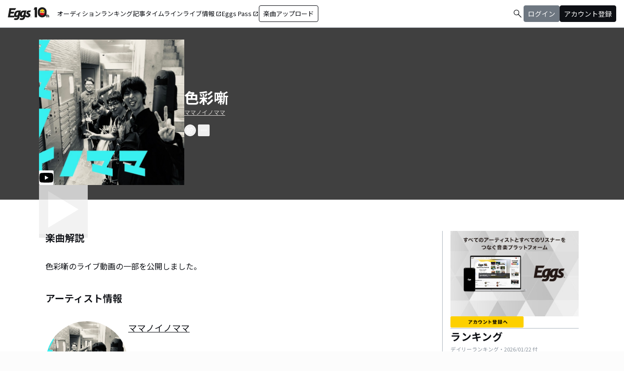

--- FILE ---
content_type: text/html; charset=utf-8
request_url: https://eggs.mu/artist/mamanoinomama/song/53fac898-2665-4e96-bf79-a2c952db1ca9
body_size: 32656
content:
<!DOCTYPE html><html lang="ja"><head><meta charSet="utf-8"/><meta name="viewport" content="width=device-width, initial-scale=1, maximum-scale=1"/><link rel="preload" as="image" href="https://image-pro.eggs.mu/profile/15539.jpeg?updated_at=2019-06-25T11%3A47%3A40%2B09%3A00"/><link rel="preload" as="image" href="/community/icon/fontawesome_movie_play.svg"/><link rel="preload" as="image" href="https://webasset-pro.eggs.mu/assets/v2/img/common/bg_signup_bnr_2.jpg"/><link rel="preload" as="image" href="https://webasset-pro.eggs.mu/assets/v2/img/common/btn_signup_bnr_2.png"/><link rel="preload" as="image" href="https://image-pro.eggs.mu/profile/29107.JPG?updated_at=2025-04-07T10%3A26%3A11%2B09%3A00"/><link rel="preload" as="image" href="https://image-pro.eggs.mu/profile/36729.jpg?updated_at=2025-10-26T18%3A33%3A53%2B09%3A00"/><link rel="preload" as="image" href="https://image-pro.eggs.mu/profile/1607.jpg?updated_at=2025-06-09T15%3A45%3A25%2B09%3A00"/><link rel="preload" as="image" href="https://image-pro.eggs.mu/profile/23808.jpg?updated_at=2023-11-16T19%3A40%3A51%2B09%3A00"/><link rel="preload" as="image" href="https://image-pro.eggs.mu/profile/36571.jpeg?updated_at=2025-11-13T01%3A06%3A07%2B09%3A00"/><link rel="preload" as="image" href="https://images.microcms-assets.io/assets/a5d8943e9015492b986f655bc654c7b0/3b69d69628c8435f8ae48bd7f457a1d8/Eggs_GIGGS_bnr_300_200.jpg?"/><link rel="stylesheet" href="/community-assets/_next/static/css/c22908367db3c6d6.css" data-precedence="next"/><link rel="preload" as="script" fetchPriority="low" href="/community-assets/_next/static/chunks/webpack-89926038476a0d08.js"/><script src="/community-assets/_next/static/chunks/4bd1b696-f785427dddbba9fb.js" async=""></script><script src="/community-assets/_next/static/chunks/1255-9494d7e861e97d68.js" async=""></script><script src="/community-assets/_next/static/chunks/main-app-05a5fe279f4f6e20.js" async=""></script><script src="/community-assets/_next/static/chunks/69b09407-2abf747fd61a4ed7.js" async=""></script><script src="/community-assets/_next/static/chunks/2619-3c9e02e22d10480a.js" async=""></script><script src="/community-assets/_next/static/chunks/7371-9c2886e73708e988.js" async=""></script><script src="/community-assets/_next/static/chunks/2230-e19831ca9d41235a.js" async=""></script><script src="/community-assets/_next/static/chunks/app/(main)/layout-99fac1afe21350af.js" async=""></script><script src="/community-assets/_next/static/chunks/app/(main)/error-f5a51a896a00addc.js" async=""></script><script src="/community-assets/_next/static/chunks/4662-9b29a46a4a370500.js" async=""></script><script src="/community-assets/_next/static/chunks/9770-3e4f9914a5967042.js" async=""></script><script src="/community-assets/_next/static/chunks/6232-4972f26042a34b46.js" async=""></script><script src="/community-assets/_next/static/chunks/2961-e6e4e2a94d11fd53.js" async=""></script><script src="/community-assets/_next/static/chunks/9745-1cfa3c15f66b0dfa.js" async=""></script><script src="/community-assets/_next/static/chunks/app/(main)/page-8e3e59f43e16caa5.js" async=""></script><script src="/community-assets/_next/static/chunks/53c13509-91ac7988a89a9d46.js" async=""></script><script src="/community-assets/_next/static/chunks/9c4e2130-f2300a893a2cd266.js" async=""></script><script src="/community-assets/_next/static/chunks/5e22fd23-91f37a8c6844c4da.js" async=""></script><script src="/community-assets/_next/static/chunks/619edb50-0786d0aa6d759d0d.js" async=""></script><script src="/community-assets/_next/static/chunks/f97e080b-c8f2c6745381109a.js" async=""></script><script src="/community-assets/_next/static/chunks/8e1d74a4-c8677f61d9925b15.js" async=""></script><script src="/community-assets/_next/static/chunks/fca4dd8b-0c656c5e68ecbb24.js" async=""></script><script src="/community-assets/_next/static/chunks/9262-7a011fa1de4b7d1d.js" async=""></script><script src="/community-assets/_next/static/chunks/6062-ffc4e55f85847dc6.js" async=""></script><script src="/community-assets/_next/static/chunks/8936-5f04fba47e0dc7d4.js" async=""></script><script src="/community-assets/_next/static/chunks/2879-19d4983bee273394.js" async=""></script><script src="/community-assets/_next/static/chunks/app/(main)/artist/%5Bid%5D/song/%5BmusicId%5D/page-fdaee644e676dac8.js" async=""></script><link rel="preload" href="https://www.googletagmanager.com/gtm.js?id=GTM-W7G62R" as="script"/><link rel="preload" as="image" href="https://images.microcms-assets.io/assets/a5d8943e9015492b986f655bc654c7b0/3c4d593b583c4264a2e27ce7bff40720/d3c20557a4b6a6c31241105549b43093.jpg?"/><link rel="preload" as="image" href="https://images.microcms-assets.io/assets/a5d8943e9015492b986f655bc654c7b0/8b51a98d025746e7bbd48e0c6f0f68de/4c7497d3a2bea34810c07b2ae02b1191.jpg?"/><link rel="preload" as="image" href="https://images.microcms-assets.io/assets/a5d8943e9015492b986f655bc654c7b0/92f6a592f4464061ad4aba5d3901939b/Eggscurator_300_200.jpg?"/><link rel="preload" as="image" href="https://images.microcms-assets.io/assets/a5d8943e9015492b986f655bc654c7b0/822f5b0bdc4448a797e45ced0dbb74ec/kodansha_eggs_web_300_200.jpg?"/><link rel="preload" as="image" href="/community/icon/icn_pagetop.png"/><title>「色彩噺」ママノイノママの楽曲ページ｜Eggs｜インディーズバンド音楽配信サイト</title><link rel="canonical" href="https://eggs.mu/artist/mamanoinomama/song/53fac898-2665-4e96-bf79-a2c952db1ca9"/><meta property="og:title" content="「色彩噺」ママノイノママの楽曲ページ｜Eggs｜インディーズバンド音楽配信サイト"/><meta property="og:url" content="https://eggs.mu/artist/mamanoinomama/song/53fac898-2665-4e96-bf79-a2c952db1ca9"/><meta property="og:image" content="https://image-pro.eggs.mu/profile/15539.jpeg?updated_at=2019-06-25T11%3A47%3A40%2B09%3A00"/><meta name="twitter:card" content="summary_large_image"/><meta name="twitter:title" content="「色彩噺」ママノイノママの楽曲ページ｜Eggs｜インディーズバンド音楽配信サイト"/><meta name="twitter:image" content="https://image-pro.eggs.mu/profile/15539.jpeg?updated_at=2019-06-25T11%3A47%3A40%2B09%3A00"/><link rel="icon" href="/favicon.ico" type="image/x-icon" sizes="32x32"/><link rel="stylesheet" href="https://fonts.googleapis.com/css2?family=Material+Symbols+Outlined:opsz,wght,FILL,GRAD@20,300,0,0"/><link href="https://fonts.googleapis.com/css2?family=Atkinson+Hyperlegible:ital,wght@0,400;0,700;1,400;1,700&amp;family=Noto+Sans+JP:wght@100..900&amp;display=swap" rel="stylesheet"/><script src="/community-assets/_next/static/chunks/polyfills-42372ed130431b0a.js" noModule=""></script></head><body class="font-family min-h-screen flex flex-col text-eggs-web-body-medium-normal bg-color-background-level0"><div hidden=""><!--$--><!--/$--></div><div data-rht-toaster="" style="position:fixed;z-index:9999;top:16px;left:16px;right:16px;bottom:16px;pointer-events:none"></div><nav class="min-w-[theme(&#x27;length.display-min-width&#x27;)] bg-color-background-level0 text-color-semantic-text-neutral w-full top-dimension-space-zero sticky z-[100] bg-white border-b border-color-semantic-stroke-explicit"><div class="flex justify-between items-center h-[theme(&#x27;length.dimension-length-56&#x27;)] px-dimension-space-m py-dimension-space-xs lg:p-dimension-space-zero"><button type="button" class="flex items-center lg:hidden"><span class="material-symbols-outlined w-[theme(&#x27;length.dimension-length-20&#x27;)] h-[theme(&#x27;length.dimension-length-20&#x27;)]">menu</span></button><a class="absolute left-1/2 -translate-x-1/2 lg:static lg:left-0 lg:translate-x-0 lg:flex lg:ml-dimension-space-m hover:opacity-80" href="https://eggs.mu"><img src="/community/logo/10th_logo.svg" alt="Eggs｜インディーズバンド音楽配信サイト" class="h-[theme(&#x27;length.dimension-length-40&#x27;)] w-[85px] object-contains"/></a><div class="flex items-center gap-dimension-space-s md:gap-dimension-space-m"><a href="https://eggs.mu/search" class="lg:hidden flex items-center hover:bg-color-background-level1"><span class="material-symbols-outlined ml-auto hover:text-color-semantic-text-muted">search</span></a><div class="h-[theme(&#x27;length.dimension-length-20&#x27;)] w-[1px] bg-color-semantic-stroke-implicit my-dimension-space-m lg:hidden"></div><button type="button" class="flex items-center lg:hidden"><img src="/community/image/noimg_user.png" alt="no-image-user" class="w-[theme(&#x27;length.dimension-length-40&#x27;)] h-[theme(&#x27;length.dimension-length-40&#x27;)] object-cover rounded-full"/></button></div><div class="hidden h-[100vh] border-t border-color-semantic-stroke-explicit lg:border-0 lg:w-auto lg:order-1 lg:flex lg:h-full"><ul class="md:gap-dimension-space-s ml-dimension-space-m lg:gap-dimension-space-m whitespace-nowrap rtl:space-x-reverse lg:flex lg:p-dimension-space-zero lg:mt-0 lg:border-0 lg:text-eggs-web-label-medium"><li class="hover-underline-animation border-b border-color-semantic-stroke-explicit lg:border-0"><a href="https://eggs.mu/music/projects" class="relative leading-[theme(&#x27;length.dimension-length-56&#x27;)] flex items-center">オーディション</a></li><li class="hover-underline-animation border-b border-color-semantic-stroke-explicit lg:border-0"><a class="relative leading-[theme(&#x27;length.dimension-length-56&#x27;)] flex items-center" href="https://eggs.mu/ranking/artist/daily">ランキング</a></li><li class="hover-underline-animation border-b border-color-semantic-stroke-explicit lg:border-0"><a class="relative leading-[theme(&#x27;length.dimension-length-56&#x27;)] flex items-center" href="/community/article">記事</a></li><li class="hover-underline-animation border-b border-color-semantic-stroke-explicit lg:border-0"><a class="relative leading-[theme(&#x27;length.dimension-length-56&#x27;)] flex items-center" href="/community">タイムライン</a></li><li class="hover-underline-animation border-b border-color-semantic-stroke-explicit lg:border-0"><a href="https://giggs.eggs.mu/" class="relative leading-[theme(&#x27;length.dimension-length-56&#x27;)] flex items-center"><p class="leading-[theme(&#x27;length.dimension-length-56&#x27;)] relative flex items-center">ライブ情報<span class="!text-eggs-web-label-medium mt-dimension-space-xxs material-symbols-outlined ml-dimension-space-xxs leading-[theme(&#x27;length.dimension-length-56&#x27;)]">open_in_new</span></p></a></li><li class="hover-underline-animation border-b border-color-semantic-stroke-explicit lg:border-0"><a href="https://eggspass.jp/" class="relative flex items-center"><p class="leading-[theme(&#x27;length.dimension-length-56&#x27;)] relative flex items-center">Eggs Pass<span class="!text-eggs-web-label-medium mt-dimension-space-xxs material-symbols-outlined ml-dimension-space-xxs leading-[theme(&#x27;length.dimension-length-56&#x27;)]">open_in_new</span></p></a></li><li class="flex items-center border-b border-color-semantic-stroke-explicit lg:border-0"><a href="#" class="w-full lg:w-auto text-eggs-web-button-medium flex items-center leading-[theme(&#x27;length.dimension-length-56&#x27;)] lg:leading-[theme(&#x27;length.dimension-length-24&#x27;)]"><span class="lg:border lg:border-color-semantic-action-neutral lg:rounded-dimension-corner-radius-s lg:px-dimension-space-s lg:py-dimension-space-xs hover:opacity-80">楽曲アップロード</span></a></li></ul></div><div class="text-eggs-web-body-medium-normal hidden h-full lg:mr-dimension-space-m lg:ml-auto lg:flex lg:w-auto lg:order-1"><div><div class="hidden h-[100vh] lg:w-auto lg:border-0 lg:order-1 lg:flex lg:h-full lg:gap-dimension-space-m"><a href="https://eggs.mu/search" class="hidden lg:flex flex items-center hover:bg-color-background-level1"><span class="material-symbols-outlined ml-auto hover:text-color-semantic-text-muted">search</span></a><div class="block lg:inline-flex lg:gap-dimension-space-m"><a href="#" class="leading-[theme(&#x27;length.dimension-length-56&#x27;)] lg:leading-[theme(&#x27;length.dimension-length-24&#x27;)] flex lg:items-center lg:justify-center px-dimension-space-m lg:px-dimension-space-zero"><span class="lg:border lg:border-color-semantic-action-muted lg:bg-color-semantic-action-muted lg:rounded-dimension-corner-radius-s lg:px-dimension-space-s lg:py-dimension-space-xs lg:text-color-semantic-text-neutral-inverse lg:hover:opacity-80">ログイン</span></a><a href="#" class="leading-[theme(&#x27;length.dimension-length-56&#x27;)] lg:leading-[theme(&#x27;length.dimension-length-24&#x27;)] flex lg:items-center lg:justify-center px-dimension-space-m lg:px-dimension-space-zero"><span class="lg:border lg:border-color-semantic-action-neutral lg:bg-color-semantic-action-neutral lg:rounded-dimension-corner-radius-s lg:px-dimension-space-s lg:py-dimension-space-xs lg:text-color-semantic-text-neutral-inverse lg:hover:opacity-80">アカウント登録</span></a></div></div></div></div></div></nav><main class="bg-color-background-level0 flex-grow text-color-semantic-text-neutral"><main><div class="bg-white"><a id="top"></a><div class="relative inset-0 flex justify-center items-start min-h-[200px] md:min-h-[305px] pt-dimension-space-l pb-[30px] mb-dimension-space-xxl bg-neutral-700"><div class="w-full max-w-[calc(theme(&#x27;length.display-max-width&#x27;)+theme(&#x27;length.dimension-length-128&#x27;))] px-dimension-space-m flex items-start gap-dimension-space-l md:flex-row md:items-center md:gap-dimension-space-xl"><div class="relative size-[150px] md:size-[298px]
        group flex-shrink-0"><div class="size-full bg-gray-200 flex items-center justify-center"><img src="https://image-pro.eggs.mu/profile/15539.jpeg?updated_at=2019-06-25T11%3A47%3A40%2B09%3A00" alt="楽曲画像" class="size-full object-cover"/></div><div class="absolute bottom-0"><img src="/community/icon/fontawesome_movie_play.svg" alt="動画再生" class="size-[30px] bg-zinc-50 rounded-sm"/></div><div class="absolute inset-0 flex flex-col justify-center items-center bg-black bg-opacity-10 opacity-80 transition duration-300"><button class="mb-dimension-space-s flex items-center justify-center transition hover:scale-110"><svg stroke="currentColor" fill="currentColor" stroke-width="0" viewBox="0 0 512 512" class="text-white size-dimension-space-xxl md:size-[100px]" height="1em" width="1em" xmlns="http://www.w3.org/2000/svg"><path d="m96 448 320-192L96 64v384z"></path></svg></button></div></div><div class="flex flex-col min-w-0"><div class="mb-[5px] text-xl text-white md:text-3xl md:font-bold break-all">色彩噺</div><a class="max-w-full mb-[5px] text-xs text-stone-300 underline hover:no-underline break-all line-clamp-2" href="https://eggs.mu/artist/mamanoinomama">ママノイノママ</a><div class="mt-3 flex justify-start"><button class="group inline-flex items-center justify-center size-dimension-space-l rounded-full md:bottom-[-20px] md:right-1 transition text-white border border-white" aria-label="share"><svg stroke="currentColor" fill="currentColor" stroke-width="0" viewBox="0 0 576 512" class="group-hover:hidden" height="1em" width="1em" xmlns="http://www.w3.org/2000/svg"><path d="M561.938 158.06L417.94 14.092C387.926-15.922 336 5.097 336 48.032v57.198c-42.45 1.88-84.03 6.55-120.76 17.99-35.17 10.95-63.07 27.58-82.91 49.42C108.22 199.2 96 232.6 96 271.94c0 61.697 33.178 112.455 84.87 144.76 37.546 23.508 85.248-12.651 71.02-55.74-15.515-47.119-17.156-70.923 84.11-78.76V336c0 42.993 51.968 63.913 81.94 33.94l143.998-144c18.75-18.74 18.75-49.14 0-67.88zM384 336V232.16C255.309 234.082 166.492 255.35 206.31 376 176.79 357.55 144 324.08 144 271.94c0-109.334 129.14-118.947 240-119.85V48l144 144-144 144zm24.74 84.493a82.658 82.658 0 0 0 20.974-9.303c7.976-4.952 18.286.826 18.286 10.214V464c0 26.51-21.49 48-48 48H48c-26.51 0-48-21.49-48-48V112c0-26.51 21.49-48 48-48h132c6.627 0 12 5.373 12 12v4.486c0 4.917-2.987 9.369-7.569 11.152-13.702 5.331-26.396 11.537-38.05 18.585a12.138 12.138 0 0 1-6.28 1.777H54a6 6 0 0 0-6 6v340a6 6 0 0 0 6 6h340a6 6 0 0 0 6-6v-25.966c0-5.37 3.579-10.059 8.74-11.541z"></path></svg><svg stroke="currentColor" fill="currentColor" stroke-width="0" viewBox="0 0 576 512" class="hidden group-hover:block" height="1em" width="1em" xmlns="http://www.w3.org/2000/svg"><path d="M568.482 177.448L424.479 313.433C409.3 327.768 384 317.14 384 295.985v-71.963c-144.575.97-205.566 35.113-164.775 171.353 4.483 14.973-12.846 26.567-25.006 17.33C155.252 383.105 120 326.488 120 269.339c0-143.937 117.599-172.5 264-173.312V24.012c0-21.174 25.317-31.768 40.479-17.448l144.003 135.988c10.02 9.463 10.028 25.425 0 34.896zM384 379.128V448H64V128h50.916a11.99 11.99 0 0 0 8.648-3.693c14.953-15.568 32.237-27.89 51.014-37.676C185.708 80.83 181.584 64 169.033 64H48C21.49 64 0 85.49 0 112v352c0 26.51 21.49 48 48 48h352c26.51 0 48-21.49 48-48v-88.806c0-8.288-8.197-14.066-16.011-11.302a71.83 71.83 0 0 1-34.189 3.377c-7.27-1.046-13.8 4.514-13.8 11.859z"></path></svg></button><button class="group inline-flex items-center justify-center size-dimension-space-l ml-dimension-space-xs rounded-sm md:bottom-[-20px] md:right-1 transition text-white" aria-label="report"><svg stroke="currentColor" fill="currentColor" stroke-width="0" viewBox="0 0 256 256" class="group-hover:hidden" height="1em" width="1em" xmlns="http://www.w3.org/2000/svg"><path d="M128,98a30,30,0,1,0,30,30A30,30,0,0,0,128,98Zm0,48a18,18,0,1,1,18-18A18,18,0,0,1,128,146ZM48,98a30,30,0,1,0,30,30A30,30,0,0,0,48,98Zm0,48a18,18,0,1,1,18-18A18,18,0,0,1,48,146ZM208,98a30,30,0,1,0,30,30A30,30,0,0,0,208,98Zm0,48a18,18,0,1,1,18-18A18,18,0,0,1,208,146Z"></path></svg><svg stroke="currentColor" fill="currentColor" stroke-width="0" viewBox="0 0 256 256" class="hidden group-hover:block" height="1em" width="1em" xmlns="http://www.w3.org/2000/svg"><path d="M156,128a28,28,0,1,1-28-28A28,28,0,0,1,156,128ZM48,100a28,28,0,1,0,28,28A28,28,0,0,0,48,100Zm160,0a28,28,0,1,0,28,28A28,28,0,0,0,208,100Z"></path></svg></button></div></div></div></div><div class="max-w-[calc(theme(&#x27;length.display-max-width&#x27;)+theme(&#x27;length.dimension-length-128&#x27;))] mx-auto lg:flex lg:justify-center"><div class="w-full min-w-0 flex flex-col px-dimension-space-m mb-dimension-space-xxl lg:max-w-[830px] lg:mb-0"><section class="mb-dimension-space-xl md:mb-dimension-space-xl"><h2 class="text-xl font-semibold mb-8">楽曲解説</h2><p class="whitespace-pre-wrap break-words max-w-full text-xs text-center md:text-base md:text-left">色彩噺のライブ動画の一部を公開しました。</p></section><section class="mb-dimension-space-xl"><h2 class="text-xl font-semibold mb-8">アーティスト情報</h2><div class="relative w-full flex flex-col items-center gap-dimension-space-l md:flex-row md:items-start md:gap-dimension-space-xl"><div class="size-[170px] flex-shrink-0"><img src="https://image-pro.eggs.mu/profile/15539.jpeg?updated_at=2019-06-25T11%3A47%3A40%2B09%3A00" alt="ママノイノママ" class="size-full rounded-full object-cover border-[1px] border-white bg-white"/></div><div class="flex text-lg w-full mb-dimension-space-m text-center md:text-left"><a class="underline hover:no-underline break-all line-clamp-2" href="https://eggs.mu/artist/mamanoinomama">ママノイノママ</a></div></div><p class="w-full text-xs text-center whitespace-pre-wrap break-all md:break-words md:text-base md:text-left">「ママへの反逆、ポップに歪め！」ママノイノママ略してママノイです。 
ご連絡はmamanoinomama93@gmail.comまで！
Gt&amp;Vo.はんちゃん/Gt.れーしょん/Ba.カヤマアール/Dr.るい</p></section></div><div class="flex flex-col gap-dimension-space-l lg:flex-row"><div class="px-dimension-space-m lg:w-[theme(&#x27;length.display-sidebar-width&#x27;)] lg:border-l lg:border-color-semantic-stroke-explicit flex flex-col gap-dimension-space-l"><div class="border-b border-color-semantic-stroke-explicit pb-dimension-space-l flex justify-center"><div class="relative inline-block"><img src="https://webasset-pro.eggs.mu/assets/v2/img/common/bg_signup_bnr_2.jpg" alt="Eggs あなたの音楽を世界に" class="block"/><a href="#" class="absolute inset-0 flex justify-center items-end mb-dimension-space-s z-10 hover:opacity-50"><img src="https://webasset-pro.eggs.mu/assets/v2/img/common/btn_signup_bnr_2.png" alt="アカウント登録へ" class="w-[150px] object-contain"/></a></div></div><div class="border-b border-color-semantic-stroke-explicit pb-dimension-space-l"><div class="break-all lg:max-w-full"><p class="text-eggs-web-headline-small font-bold">ランキング</p><p class="text-eggs-web-label-small font-normal text-color-semantic-text-muted">デイリーランキング・<!-- -->2026/01/22<!-- --> 付</p><div class="flex flex-col items-start gap-dimension-space-s my-dimension-space-s"><div class="flex items-center gap-dimension-space-s self-stretch"><div class="flex flex-col w-dimension-length-16 h-dimension-length-16 justify-center items-center"><p class="text-eggs-web-title-small font-bold">1</p><span class="material-symbols-outlined text-color-semantic-ranking-stay">check_indeterminate_small</span></div><a class="flex items-center gap-dimension-space-s" href="https://eggs.mu/artist/mariesgirl_kobe"><img src="https://image-pro.eggs.mu/profile/29107.JPG?updated_at=2025-04-07T10%3A26%3A11%2B09%3A00" alt="thumbnailImage" class="relative object-cover rounded-full border border-color-semantic-stroke-implicit w-[theme(&#x27;length.dimension-length-64&#x27;)] h-[theme(&#x27;length.dimension-length-64&#x27;)] min-w-[theme(&#x27;length.dimension-length-64&#x27;)] min-h-[theme(&#x27;length.dimension-length-64&#x27;)]"/><p class="text-eggs-web-title-small font-bold line-clamp-2">Marie&#x27;s Girl</p></a></div><div class="flex items-center gap-dimension-space-s self-stretch"><div class="flex flex-col w-dimension-length-16 h-dimension-length-16 justify-center items-center"><p class="text-eggs-web-title-small font-bold">2</p><span class="material-symbols-outlined text-color-semantic-ranking-up">arrow_drop_up</span></div><a class="flex items-center gap-dimension-space-s" href="https://eggs.mu/artist/neonsign0358"><img src="https://image-pro.eggs.mu/profile/36729.jpg?updated_at=2025-10-26T18%3A33%3A53%2B09%3A00" alt="thumbnailImage" class="relative object-cover rounded-full border border-color-semantic-stroke-implicit w-[theme(&#x27;length.dimension-length-64&#x27;)] h-[theme(&#x27;length.dimension-length-64&#x27;)] min-w-[theme(&#x27;length.dimension-length-64&#x27;)] min-h-[theme(&#x27;length.dimension-length-64&#x27;)]"/><p class="text-eggs-web-title-small font-bold line-clamp-2">ミナトロジカ</p></a></div><div class="flex items-center gap-dimension-space-s self-stretch"><div class="flex flex-col w-dimension-length-16 h-dimension-length-16 justify-center items-center"><p class="text-eggs-web-title-small font-bold">3</p><span class="material-symbols-outlined text-color-semantic-ranking-up">arrow_drop_up</span></div><a class="flex items-center gap-dimension-space-s" href="https://eggs.mu/artist/32_sunny_girl"><img src="https://image-pro.eggs.mu/profile/1607.jpg?updated_at=2025-06-09T15%3A45%3A25%2B09%3A00" alt="thumbnailImage" class="relative object-cover rounded-full border border-color-semantic-stroke-implicit w-[theme(&#x27;length.dimension-length-64&#x27;)] h-[theme(&#x27;length.dimension-length-64&#x27;)] min-w-[theme(&#x27;length.dimension-length-64&#x27;)] min-h-[theme(&#x27;length.dimension-length-64&#x27;)]"/><p class="text-eggs-web-title-small font-bold line-clamp-2">Sunny Girl</p></a></div><div class="flex items-center gap-dimension-space-s self-stretch"><div class="flex flex-col w-dimension-length-16 h-dimension-length-16 justify-center items-center"><p class="text-eggs-web-title-small font-bold">4</p><span class="material-symbols-outlined text-color-semantic-ranking-down">arrow_drop_down</span></div><a class="flex items-center gap-dimension-space-s" href="https://eggs.mu/artist/okuba_010101"><img src="https://image-pro.eggs.mu/profile/23808.jpg?updated_at=2023-11-16T19%3A40%3A51%2B09%3A00" alt="thumbnailImage" class="relative object-cover rounded-full border border-color-semantic-stroke-implicit w-[theme(&#x27;length.dimension-length-64&#x27;)] h-[theme(&#x27;length.dimension-length-64&#x27;)] min-w-[theme(&#x27;length.dimension-length-64&#x27;)] min-h-[theme(&#x27;length.dimension-length-64&#x27;)]"/><p class="text-eggs-web-title-small font-bold line-clamp-2">the奥歯&#x27;s</p></a></div><div class="flex items-center gap-dimension-space-s self-stretch"><div class="flex flex-col w-dimension-length-16 h-dimension-length-16 justify-center items-center"><p class="text-eggs-web-title-small font-bold">5</p><span class="material-symbols-outlined text-color-semantic-ranking-down">arrow_drop_down</span></div><a class="flex items-center gap-dimension-space-s" href="https://eggs.mu/artist/yuzu1110"><img src="https://image-pro.eggs.mu/profile/36571.jpeg?updated_at=2025-11-13T01%3A06%3A07%2B09%3A00" alt="thumbnailImage" class="relative object-cover rounded-full border border-color-semantic-stroke-implicit w-[theme(&#x27;length.dimension-length-64&#x27;)] h-[theme(&#x27;length.dimension-length-64&#x27;)] min-w-[theme(&#x27;length.dimension-length-64&#x27;)] min-h-[theme(&#x27;length.dimension-length-64&#x27;)]"/><p class="text-eggs-web-title-small font-bold line-clamp-2">ゆづ</p></a></div></div><div class="flex justify-center"><a class="text-eggs-web-body-medium-comfort font-normal border border-color-semantic-stroke-implicit rounded-full px-dimension-space-l py-dimension-space-xs" href="https://eggs.mu/ranking/artist/daily">もっと見る</a></div></div></div><div class="flex flex-col gap-dimension-space-s"><a href="https://giggs.eggs.mu/?_gl=1*bgcvta*_gcl_au*MTQ0Mjg3ODQ1OS4xNzMzODk4NDY1*_ga*NTY4ODM4NDguMTczMzg5ODQ2NQ..*_ga_ZETBRB7S16*MTc0MTA3NjA2NS4xNy4xLjE3NDEwNzY2NTQuNjAuMC4w&amp;_ga=2.120459016.1640502499.1741058758-56883848.1733898465" class="rounded-dimension-corner-radius-s border border-color-semantic-stroke-implicit"><img class="rounded-dimension-corner-radius-s-inner object-contain aspect-[3/2]" src="https://images.microcms-assets.io/assets/a5d8943e9015492b986f655bc654c7b0/3b69d69628c8435f8ae48bd7f457a1d8/Eggs_GIGGS_bnr_300_200.jpg?" alt="ka-i2_1rxi"/></a><a href="https://eggspass.jp/events/au/" class="rounded-dimension-corner-radius-s border border-color-semantic-stroke-implicit"><img class="rounded-dimension-corner-radius-s-inner object-contain aspect-[3/2]" src="https://images.microcms-assets.io/assets/a5d8943e9015492b986f655bc654c7b0/3c4d593b583c4264a2e27ce7bff40720/d3c20557a4b6a6c31241105549b43093.jpg?" alt="qpl8w7dq7mvd"/></a><a href="https://eggspass.jp/" class="rounded-dimension-corner-radius-s border border-color-semantic-stroke-implicit"><img class="rounded-dimension-corner-radius-s-inner object-contain aspect-[3/2]" src="https://images.microcms-assets.io/assets/a5d8943e9015492b986f655bc654c7b0/8b51a98d025746e7bbd48e0c6f0f68de/4c7497d3a2bea34810c07b2ae02b1191.jpg?" alt="n_yxuw2visp"/></a><a href="https://eggs.mu/music/project/eggs_curators" class="rounded-dimension-corner-radius-s border border-color-semantic-stroke-implicit"><img class="rounded-dimension-corner-radius-s-inner object-contain aspect-[3/2]" src="https://images.microcms-assets.io/assets/a5d8943e9015492b986f655bc654c7b0/92f6a592f4464061ad4aba5d3901939b/Eggscurator_300_200.jpg?" alt="mn-0h3g6t1hb"/></a><a href="https://eggs.mu/music/project/kodansha_eggs" class="rounded-dimension-corner-radius-s border border-color-semantic-stroke-implicit"><img class="rounded-dimension-corner-radius-s-inner object-contain aspect-[3/2]" src="https://images.microcms-assets.io/assets/a5d8943e9015492b986f655bc654c7b0/822f5b0bdc4448a797e45ced0dbb74ec/kodansha_eggs_web_300_200.jpg?" alt="4hu-ihy2tyiy"/></a></div></div></div></div><div class="max-w-[calc(theme(&#x27;length.display-max-width&#x27;)+theme(&#x27;length.dimension-length-128&#x27;))] mx-auto mt-dimension-space-xl pr-dimension-space-m flex justify-end"><a href="#top" class="flex gap-dimension-space-xs items-center"><img src="/community/icon/icn_pagetop.png" class="size-dimension-space-m"/>PAGE TOP</a></div><audio class="hidden"></audio></div></main><!--$--><!--/$--></main><footer class="flex w-full px-dimension-space-m py-dimension-space-l flex-col items-start gap-dimension-space-l border-t border-color-semantic-stroke-explicit bg-color-background-level0"><div class="flex flex-col md:flex-row mx-auto items-center content-start gap-y-dimension-space-m gap-x-dimension-space-xl"><div class="flex flex-col justify-center items-center gap-dimension-space-l"><div class="flex flex-col items-center gap-dimension-space-s self-stretch"><a class="hover:opacity-80" href="https://eggs.mu"><img src="/community/logo/logo_noimg.png" alt="Eggs" class="h-[theme(&#x27;length.dimension-length-44&#x27;)] w-auto"/></a><p class="text-color-semantic-text-neutral text-eggs-web-label-small inline-block align-middle font-medium tracking-wides">© Eggs Co.,Ltd.</p></div><div class="flex items-center justify-center gap-dimension-space-m h-[theme(&#x27;length.dimension-length-24&#x27;)]"><a href="https://www.instagram.com/eggs_music/" target="_blank" rel="noopener noreferrer"><div class="w-[theme(&#x27;length.dimension-length-24&#x27;)] h-[theme(&#x27;length.dimension-length-24&#x27;)] flex justify-center rounded-dimension-corner-radius-m items-center"><svg aria-hidden="true" focusable="false" data-prefix="fab" data-icon="instagram" class="svg-inline--fa fa-instagram !w-[theme(&#x27;length.dimension-length-24&#x27;)] !h-[theme(&#x27;length.dimension-length-24&#x27;)] text-color-semantic-text-neutral" role="img" xmlns="http://www.w3.org/2000/svg" viewBox="0 0 448 512"><path fill="currentColor" d="M224.1 141c-63.6 0-114.9 51.3-114.9 114.9s51.3 114.9 114.9 114.9S339 319.5 339 255.9 287.7 141 224.1 141zm0 189.6c-41.1 0-74.7-33.5-74.7-74.7s33.5-74.7 74.7-74.7 74.7 33.5 74.7 74.7-33.6 74.7-74.7 74.7zm146.4-194.3c0 14.9-12 26.8-26.8 26.8-14.9 0-26.8-12-26.8-26.8s12-26.8 26.8-26.8 26.8 12 26.8 26.8zm76.1 27.2c-1.7-35.9-9.9-67.7-36.2-93.9-26.2-26.2-58-34.4-93.9-36.2-37-2.1-147.9-2.1-184.9 0-35.8 1.7-67.6 9.9-93.9 36.1s-34.4 58-36.2 93.9c-2.1 37-2.1 147.9 0 184.9 1.7 35.9 9.9 67.7 36.2 93.9s58 34.4 93.9 36.2c37 2.1 147.9 2.1 184.9 0 35.9-1.7 67.7-9.9 93.9-36.2 26.2-26.2 34.4-58 36.2-93.9 2.1-37 2.1-147.8 0-184.8zM398.8 388c-7.8 19.6-22.9 34.7-42.6 42.6-29.5 11.7-99.5 9-132.1 9s-102.7 2.6-132.1-9c-19.6-7.8-34.7-22.9-42.6-42.6-11.7-29.5-9-99.5-9-132.1s-2.6-102.7 9-132.1c7.8-19.6 22.9-34.7 42.6-42.6 29.5-11.7 99.5-9 132.1-9s102.7-2.6 132.1 9c19.6 7.8 34.7 22.9 42.6 42.6 11.7 29.5 9 99.5 9 132.1s2.7 102.7-9 132.1z"></path></svg></div></a><a href="https://www.tiktok.com/@eggs_music" target="_blank" rel="noopener noreferrer"><div class="w-[theme(&#x27;length.dimension-length-24&#x27;)] h-[theme(&#x27;length.dimension-length-24&#x27;)] flex justify-center rounded-dimension-corner-radius-m items-center"><svg aria-hidden="true" focusable="false" data-prefix="fab" data-icon="tiktok" class="svg-inline--fa fa-tiktok !w-[theme(&#x27;length.dimension-length-24&#x27;)] !h-[theme(&#x27;length.dimension-length-24&#x27;)] text-color-semantic-text-neutral" role="img" xmlns="http://www.w3.org/2000/svg" viewBox="0 0 448 512"><path fill="currentColor" d="M448,209.91a210.06,210.06,0,0,1-122.77-39.25V349.38A162.55,162.55,0,1,1,185,188.31V278.2a74.62,74.62,0,1,0,52.23,71.18V0l88,0a121.18,121.18,0,0,0,1.86,22.17h0A122.18,122.18,0,0,0,381,102.39a121.43,121.43,0,0,0,67,20.14Z"></path></svg></div></a><a href="https://www.youtube.com/c/Eggs_music" target="_blank" rel="noopener noreferrer"><div class="w-[theme(&#x27;length.dimension-length-24&#x27;)] h-[theme(&#x27;length.dimension-length-24&#x27;)] flex justify-center rounded-dimension-corner-radius-m items-center"><svg aria-hidden="true" focusable="false" data-prefix="fab" data-icon="youtube" class="svg-inline--fa fa-youtube !w-[theme(&#x27;length.dimension-length-24&#x27;)] !h-[theme(&#x27;length.dimension-length-24&#x27;)] text-color-semantic-text-neutral" role="img" xmlns="http://www.w3.org/2000/svg" viewBox="0 0 576 512"><path fill="currentColor" d="M549.655 124.083c-6.281-23.65-24.787-42.276-48.284-48.597C458.781 64 288 64 288 64S117.22 64 74.629 75.486c-23.497 6.322-42.003 24.947-48.284 48.597-11.412 42.867-11.412 132.305-11.412 132.305s0 89.438 11.412 132.305c6.281 23.65 24.787 41.5 48.284 47.821C117.22 448 288 448 288 448s170.78 0 213.371-11.486c23.497-6.321 42.003-24.171 48.284-47.821 11.412-42.867 11.412-132.305 11.412-132.305s0-89.438-11.412-132.305zm-317.51 213.508V175.185l142.739 81.205-142.739 81.201z"></path></svg></div></a><a href="https://x.com/Eggs_music" target="_blank" rel="noopener noreferrer"><div class="w-[theme(&#x27;length.dimension-length-24&#x27;)] h-[theme(&#x27;length.dimension-length-24&#x27;)] flex justify-center rounded-dimension-corner-radius-m items-center"><svg aria-hidden="true" focusable="false" data-prefix="fab" data-icon="x-twitter" class="svg-inline--fa fa-x-twitter !w-[theme(&#x27;length.dimension-length-24&#x27;)] !h-[theme(&#x27;length.dimension-length-24&#x27;)] text-color-semantic-text-neutral" role="img" xmlns="http://www.w3.org/2000/svg" viewBox="0 0 512 512"><path fill="currentColor" d="M389.2 48h70.6L305.6 224.2 487 464H345L233.7 318.6 106.5 464H35.8L200.7 275.5 26.8 48H172.4L272.9 180.9 389.2 48zM364.4 421.8h39.1L151.1 88h-42L364.4 421.8z"></path></svg></div></a></div><div class="md:hidden h-[theme(&#x27;length.dimension-length-36&#x27;)] flex justify-center items-center gap-dimension-space-s"><a href="https://apps.apple.com/jp/app/id1016784177" target="_blank"><img src="/community/logo/download_link_ios.svg" alt="Download on the App Store" class="h-[theme(&#x27;length.dimension-length-36&#x27;)] w-auto"/></a><a href="https://play.google.com/store/apps/details?id=mu.eggs.recochoku&amp;hl=ja" target="_blank"><img src="/community/logo/download_link_google.png" alt="Download on the Google Play Store" class="h-[theme(&#x27;length.dimension-length-36&#x27;)] w-auto"/></a></div></div><div class="text-color-semantic-text-neutral text-eggs-web-label-small flex flex-col justify-center items-center md:items-start gap-dimension-space-s w-full"><a href="https://eggs.mu/music/about" target="_blank" class="tracking-widest hover:opacity-80 text-center">Eggsについて</a><a href="https://help.eggs.mu/" target="_blank" class="tracking-widest hover:opacity-80 text-center">よくある質問 / お問い合わせ</a><a href="https://eggs.mu/music/support" target="_blank" class="tracking-widest hover:opacity-80 text-center">利用規約 / プライバシーポリシー</a><a href="https://corporate.eggs.mu/" target="_blank" class="tracking-widest hover:opacity-80 text-center">会社概要</a></div></div><div class="hidden md:flex h-[theme(&#x27;length.dimension-length-36&#x27;)] justify-center items-center gap-dimension-space-s mx-auto"><a href="https://apps.apple.com/jp/app/id1016784177" target="_blank"><img src="/community/logo/download_link_ios.svg" alt="Download on the App Store" class="h-[theme(&#x27;length.dimension-length-36&#x27;)] w-auto"/></a><a href="https://play.google.com/store/apps/details?id=mu.eggs.recochoku&amp;hl=ja" target="_blank"><img src="/community/logo/download_link_google.png" alt="Download on the Google Play Store" class="h-[theme(&#x27;length.dimension-length-36&#x27;)] w-auto"/></a></div><div class="md:max-w-[theme(&#x27;length.dimension-length-800&#x27;)] md:mx-auto"><div class="text-color-semantic-action-muted text-eggs-web-label-extra-small"><p>※免責事項</p><p>掲載されているキャンペーン・イベント・オーディション情報はEggs / パートナー企業が提供しているものとなります。</p><p>Apple Inc、アップルジャパン株式会社は、掲載されているキャンペーン・イベント・オーディション情報に一切関与をしておりません。</p><p>提供されたキャンペーン・イベント・オーディション情報を利用して生じた一切の障害について、Apple Inc、アップルジャパン株式会社は一切の責任を負いません。</p></div></div><div class="clear-both w-full"><ul class="w-full"><li><div class="flex items-center justify-center gap-dimension-space-s"><p class="text-color-semantic-action-neutral text-eggs-web-label-small tracking-wide">supported by</p><a href="https://recochoku.jp/" target="_blank" class="hover:opacity-80 flex items-center"><img src="/community/logo/recochoku.png" alt="音楽ダウンロードサイト、曲のランキングは【レコチョク】 スマホ・パソコン対応" class="mx-0 w-auto h-[theme(&#x27;length.dimension-length-20&#x27;)]"/></a></div></li></ul></div></footer><script src="/community-assets/_next/static/chunks/webpack-89926038476a0d08.js" id="_R_" async=""></script><script>(self.__next_f=self.__next_f||[]).push([0])</script><script>self.__next_f.push([1,"1:\"$Sreact.fragment\"\n2:I[9766,[],\"\"]\n3:I[8924,[],\"\"]\n4:I[8202,[\"5802\",\"static/chunks/69b09407-2abf747fd61a4ed7.js\",\"2619\",\"static/chunks/2619-3c9e02e22d10480a.js\",\"7371\",\"static/chunks/7371-9c2886e73708e988.js\",\"2230\",\"static/chunks/2230-e19831ca9d41235a.js\",\"2076\",\"static/chunks/app/(main)/layout-99fac1afe21350af.js\"],\"GoogleTagManager\"]\n5:I[2663,[\"5802\",\"static/chunks/69b09407-2abf747fd61a4ed7.js\",\"2619\",\"static/chunks/2619-3c9e02e22d10480a.js\",\"7371\",\"static/chunks/7371-9c2886e73708e988.js\",\"2230\",\"static/chunks/2230-e19831ca9d41235a.js\",\"2076\",\"static/chunks/app/(main)/layout-99fac1afe21350af.js\"],\"Toaster\"]\n7:I[2617,[\"2619\",\"static/chunks/2619-3c9e02e22d10480a.js\",\"5956\",\"static/chunks/app/(main)/error-f5a51a896a00addc.js\"],\"default\"]\n8:I[2619,[\"2619\",\"static/chunks/2619-3c9e02e22d10480a.js\",\"4662\",\"static/chunks/4662-9b29a46a4a370500.js\",\"9770\",\"static/chunks/9770-3e4f9914a5967042.js\",\"6232\",\"static/chunks/6232-4972f26042a34b46.js\",\"2961\",\"static/chunks/2961-e6e4e2a94d11fd53.js\",\"9745\",\"static/chunks/9745-1cfa3c15f66b0dfa.js\",\"7619\",\"static/chunks/app/(main)/page-8e3e59f43e16caa5.js\"],\"\"]\n9:I[7137,[\"5802\",\"static/chunks/69b09407-2abf747fd61a4ed7.js\",\"2619\",\"static/chunks/2619-3c9e02e22d10480a.js\",\"7371\",\"static/chunks/7371-9c2886e73708e988.js\",\"2230\",\"static/chunks/2230-e19831ca9d41235a.js\",\"2076\",\"static/chunks/app/(main)/layout-99fac1afe21350af.js\"],\"default\"]\ne:I[7150,[],\"\"]\n10:I[4431,[],\"OutletBoundary\"]\n12:I[5278,[],\"AsyncMetadataOutlet\"]\n14:I[4431,[],\"ViewportBoundary\"]\n16:I[4431,[],\"MetadataBoundary\"]\n17:\"$Sreact.suspense\"\n19:I[185,[\"5802\",\"static/chunks/69b09407-2abf747fd61a4ed7.js\",\"2619\",\"static/chunks/2619-3c9e02e22d10480a.js\",\"7371\",\"static/chunks/7371-9c2886e73708e988.js\",\"2230\",\"static/chunks/2230-e19831ca9d41235a.js\",\"2076\",\"static/chunks/app/(main)/layout-99fac1afe21350af.js\"],\"default\"]\n:HL[\"/community-assets/_next/static/css/c22908367db3c6d6.css\",\"style\"]\n"])</script><script>self.__next_f.push([1,"0:{\"P\":null,\"b\":\"bobCJjdECctMj25aVnhct\",\"p\":\"/community-assets\",\"c\":[\"\",\"artist\",\"mamanoinomama\",\"song\",\"53fac898-2665-4e96-bf79-a2c952db1ca9\"],\"i\":false,\"f\":[[[\"\",{\"children\":[\"(main)\",{\"children\":[\"artist\",{\"children\":[[\"id\",\"mamanoinomama\",\"d\"],{\"children\":[\"song\",{\"children\":[[\"musicId\",\"53fac898-2665-4e96-bf79-a2c952db1ca9\",\"d\"],{\"children\":[\"__PAGE__\",{}]}]}]}]}]},\"$undefined\",\"$undefined\",true]}],[\"\",[\"$\",\"$1\",\"c\",{\"children\":[null,[\"$\",\"$L2\",null,{\"parallelRouterKey\":\"children\",\"error\":\"$undefined\",\"errorStyles\":\"$undefined\",\"errorScripts\":\"$undefined\",\"template\":[\"$\",\"$L3\",null,{}],\"templateStyles\":\"$undefined\",\"templateScripts\":\"$undefined\",\"notFound\":[[[\"$\",\"title\",null,{\"children\":\"404: This page could not be found.\"}],[\"$\",\"div\",null,{\"style\":{\"fontFamily\":\"system-ui,\\\"Segoe UI\\\",Roboto,Helvetica,Arial,sans-serif,\\\"Apple Color Emoji\\\",\\\"Segoe UI Emoji\\\"\",\"height\":\"100vh\",\"textAlign\":\"center\",\"display\":\"flex\",\"flexDirection\":\"column\",\"alignItems\":\"center\",\"justifyContent\":\"center\"},\"children\":[\"$\",\"div\",null,{\"children\":[[\"$\",\"style\",null,{\"dangerouslySetInnerHTML\":{\"__html\":\"body{color:#000;background:#fff;margin:0}.next-error-h1{border-right:1px solid rgba(0,0,0,.3)}@media (prefers-color-scheme:dark){body{color:#fff;background:#000}.next-error-h1{border-right:1px solid rgba(255,255,255,.3)}}\"}}],[\"$\",\"h1\",null,{\"className\":\"next-error-h1\",\"style\":{\"display\":\"inline-block\",\"margin\":\"0 20px 0 0\",\"padding\":\"0 23px 0 0\",\"fontSize\":24,\"fontWeight\":500,\"verticalAlign\":\"top\",\"lineHeight\":\"49px\"},\"children\":404}],[\"$\",\"div\",null,{\"style\":{\"display\":\"inline-block\"},\"children\":[\"$\",\"h2\",null,{\"style\":{\"fontSize\":14,\"fontWeight\":400,\"lineHeight\":\"49px\",\"margin\":0},\"children\":\"This page could not be found.\"}]}]]}]}]],[]],\"forbidden\":\"$undefined\",\"unauthorized\":\"$undefined\"}]]}],{\"children\":[\"(main)\",[\"$\",\"$1\",\"c\",{\"children\":[[[\"$\",\"link\",\"0\",{\"rel\":\"stylesheet\",\"href\":\"/community-assets/_next/static/css/c22908367db3c6d6.css\",\"precedence\":\"next\",\"crossOrigin\":\"$undefined\",\"nonce\":\"$undefined\"}]],[\"$\",\"html\",null,{\"lang\":\"ja\",\"children\":[[\"$\",\"$L4\",null,{\"gtmId\":\"GTM-W7G62R\"}],[\"$\",\"head\",null,{\"children\":[[\"$\",\"link\",null,{\"rel\":\"stylesheet\",\"href\":\"https://fonts.googleapis.com/css2?family=Material+Symbols+Outlined:opsz,wght,FILL,GRAD@20,300,0,0\"}],[\"$\",\"link\",null,{\"href\":\"https://fonts.googleapis.com/css2?family=Atkinson+Hyperlegible:ital,wght@0,400;0,700;1,400;1,700\u0026family=Noto+Sans+JP:wght@100..900\u0026display=swap\",\"rel\":\"stylesheet\"}]]}],[\"$\",\"body\",null,{\"className\":\"font-family min-h-screen flex flex-col text-eggs-web-body-medium-normal bg-color-background-level0\",\"children\":[[\"$\",\"$L5\",null,{\"position\":\"top-center\",\"reverseOrder\":false}],\"$L6\",[\"$\",\"main\",null,{\"className\":\"bg-color-background-level0 flex-grow text-color-semantic-text-neutral\",\"children\":[\"$\",\"$L2\",null,{\"parallelRouterKey\":\"children\",\"error\":\"$7\",\"errorStyles\":[],\"errorScripts\":[],\"template\":[\"$\",\"$L3\",null,{}],\"templateStyles\":\"$undefined\",\"templateScripts\":\"$undefined\",\"notFound\":[[\"$\",\"div\",null,{\"className\":\"flex items-center justify-center max-w-[theme('length.display-max-width')] mx-auto py-dimension-space-l\",\"children\":[[\"$\",\"title\",null,{\"children\":\"404 | Eggs｜インディーズバンド音楽配信サイト\"}],[\"$\",\"div\",null,{\"className\":\"border grow max-w-[500px] mx-dimension-space-l py-dimension-space-xl my-dimension-space-xxl\",\"children\":[[\"$\",\"p\",null,{\"className\":\"text-center text-eggs-web-headline-small mb-dimension-space-m\",\"children\":\"このページは存在しません\"}],[\"$\",\"div\",null,{\"className\":\"text-center pt-dimension-space-l\",\"children\":[\"$\",\"$L8\",null,{\"className\":\"border border-color-semantic-action-primary bg-color-semantic-action-primary rounded-dimension-corner-radius-s px-dimension-space-l py-dimension-space-s text-color-semantic-text-neutral hover:opacity-80\",\"href\":\"/\",\"prefetch\":false,\"children\":[\"$\",\"span\",null,{\"className\":\"text-eggs-web-button-medium\",\"children\":\"トップページへ\"}]}]}]]}]]}],[]],\"forbidden\":\"$undefined\",\"unauthorized\":\"$undefined\"}]}],[\"$\",\"$L9\",null,{}]]}]]}]]}],{\"children\":[\"artist\",[\"$\",\"$1\",\"c\",{\"children\":[null,[\"$\",\"$L2\",null,{\"parallelRouterKey\":\"children\",\"error\":\"$undefined\",\"errorStyles\":\"$undefined\",\"errorScripts\":\"$undefined\",\"template\":[\"$\",\"$L3\",null,{}],\"templateStyles\":\"$undefined\",\"templateScripts\":\"$undefined\",\"notFound\":\"$undefined\",\"forbidden\":\"$undefined\",\"unauthorized\":\"$undefined\"}]]}],{\"children\":[[\"id\",\"mamanoinomama\",\"d\"],[\"$\",\"$1\",\"c\",{\"children\":[null,[\"$\",\"$L2\",null,{\"parallelRouterKey\":\"children\",\"error\":\"$undefined\",\"errorStyles\":\"$undefined\",\"errorScripts\":\"$undefined\",\"template\":[\"$\",\"$L3\",null,{}],\"templateStyles\":\"$undefined\",\"templateScripts\":\"$undefined\",\"notFound\":\"$undefined\",\"forbidden\":\"$undefined\",\"unauthorized\":\"$undefined\"}]]}],{\"children\":[\"song\",[\"$\",\"$1\",\"c\",{\"children\":[null,\"$La\"]}],{\"children\":[[\"musicId\",\"53fac898-2665-4e96-bf79-a2c952db1ca9\",\"d\"],\"$Lb\",{\"children\":[\"__PAGE__\",\"$Lc\",{},null,false]},null,false]},null,false]},null,false]},null,false]},null,false]},null,false],\"$Ld\",false]],\"m\":\"$undefined\",\"G\":[\"$e\",[]],\"s\":false,\"S\":false}\n"])</script><script>self.__next_f.push([1,"a:[\"$\",\"$L2\",null,{\"parallelRouterKey\":\"children\",\"error\":\"$undefined\",\"errorStyles\":\"$undefined\",\"errorScripts\":\"$undefined\",\"template\":[\"$\",\"$L3\",null,{}],\"templateStyles\":\"$undefined\",\"templateScripts\":\"$undefined\",\"notFound\":\"$undefined\",\"forbidden\":\"$undefined\",\"unauthorized\":\"$undefined\"}]\nb:[\"$\",\"$1\",\"c\",{\"children\":[null,[\"$\",\"$L2\",null,{\"parallelRouterKey\":\"children\",\"error\":\"$undefined\",\"errorStyles\":\"$undefined\",\"errorScripts\":\"$undefined\",\"template\":[\"$\",\"$L3\",null,{}],\"templateStyles\":\"$undefined\",\"templateScripts\":\"$undefined\",\"notFound\":\"$undefined\",\"forbidden\":\"$undefined\",\"unauthorized\":\"$undefined\"}]]}]\nc:[\"$\",\"$1\",\"c\",{\"children\":[\"$Lf\",null,[\"$\",\"$L10\",null,{\"children\":[\"$L11\",[\"$\",\"$L12\",null,{\"promise\":\"$@13\"}]]}]]}]\nd:[\"$\",\"$1\",\"h\",{\"children\":[null,[[\"$\",\"$L14\",null,{\"children\":\"$L15\"}],null],[\"$\",\"$L16\",null,{\"children\":[\"$\",\"div\",null,{\"hidden\":true,\"children\":[\"$\",\"$17\",null,{\"fallback\":null,\"children\":\"$L18\"}]}]}]]}]\n6:[\"$\",\"$L19\",null,{\"userInfo\":null}]\n15:[[\"$\",\"meta\",\"0\",{\"charSet\":\"utf-8\"}],[\"$\",\"meta\",\"1\",{\"name\":\"viewport\",\"content\":\"width=device-width, initial-scale=1, maximum-scale=1\"}]]\n11:null\n"])</script><script>self.__next_f.push([1,"1a:I[622,[],\"IconMark\"]\n"])</script><script>self.__next_f.push([1,"13:{\"metadata\":[[\"$\",\"title\",\"0\",{\"children\":\"「色彩噺」ママノイノママの楽曲ページ｜Eggs｜インディーズバンド音楽配信サイト\"}],[\"$\",\"link\",\"1\",{\"rel\":\"canonical\",\"href\":\"https://eggs.mu/artist/mamanoinomama/song/53fac898-2665-4e96-bf79-a2c952db1ca9\"}],[\"$\",\"meta\",\"2\",{\"property\":\"og:title\",\"content\":\"「色彩噺」ママノイノママの楽曲ページ｜Eggs｜インディーズバンド音楽配信サイト\"}],[\"$\",\"meta\",\"3\",{\"property\":\"og:url\",\"content\":\"https://eggs.mu/artist/mamanoinomama/song/53fac898-2665-4e96-bf79-a2c952db1ca9\"}],[\"$\",\"meta\",\"4\",{\"property\":\"og:image\",\"content\":\"https://image-pro.eggs.mu/profile/15539.jpeg?updated_at=2019-06-25T11%3A47%3A40%2B09%3A00\"}],[\"$\",\"meta\",\"5\",{\"name\":\"twitter:card\",\"content\":\"summary_large_image\"}],[\"$\",\"meta\",\"6\",{\"name\":\"twitter:title\",\"content\":\"「色彩噺」ママノイノママの楽曲ページ｜Eggs｜インディーズバンド音楽配信サイト\"}],[\"$\",\"meta\",\"7\",{\"name\":\"twitter:image\",\"content\":\"https://image-pro.eggs.mu/profile/15539.jpeg?updated_at=2019-06-25T11%3A47%3A40%2B09%3A00\"}],[\"$\",\"link\",\"8\",{\"rel\":\"icon\",\"href\":\"/favicon.ico\",\"type\":\"image/x-icon\",\"sizes\":\"32x32\"}],[\"$\",\"$L1a\",\"9\",{}]],\"error\":null,\"digest\":\"$undefined\"}\n"])</script><script>self.__next_f.push([1,"18:\"$13:metadata\"\n"])</script><script>self.__next_f.push([1,"1b:I[294,[\"6446\",\"static/chunks/53c13509-91ac7988a89a9d46.js\",\"512\",\"static/chunks/9c4e2130-f2300a893a2cd266.js\",\"4206\",\"static/chunks/5e22fd23-91f37a8c6844c4da.js\",\"5271\",\"static/chunks/619edb50-0786d0aa6d759d0d.js\",\"4506\",\"static/chunks/f97e080b-c8f2c6745381109a.js\",\"6711\",\"static/chunks/8e1d74a4-c8677f61d9925b15.js\",\"5891\",\"static/chunks/fca4dd8b-0c656c5e68ecbb24.js\",\"2619\",\"static/chunks/2619-3c9e02e22d10480a.js\",\"4662\",\"static/chunks/4662-9b29a46a4a370500.js\",\"7371\",\"static/chunks/7371-9c2886e73708e988.js\",\"9262\",\"static/chunks/9262-7a011fa1de4b7d1d.js\",\"6062\",\"static/chunks/6062-ffc4e55f85847dc6.js\",\"8936\",\"static/chunks/8936-5f04fba47e0dc7d4.js\",\"2879\",\"static/chunks/2879-19d4983bee273394.js\",\"2466\",\"static/chunks/app/(main)/artist/%5Bid%5D/song/%5BmusicId%5D/page-fdaee644e676dac8.js\"],\"Track\"]\n"])</script><script>self.__next_f.push([1,"f:[\"$\",\"main\",null,{\"children\":[\"$\",\"$L1b\",null,{\"ua\":{\"deviceType\":\"Desktop\",\"os\":\"Other\"},\"userInfo\":null,\"artistDataResponse\":{\"activityArea\":null,\"artistId\":15539,\"artistName\":\"mamanoinomama\",\"displayName\":\"ママノイノママ\",\"displayNameHiragana\":\"ままのいのまま\",\"displayNameKatakana\":\"ママノイノママ\",\"ecSiteUrl\":null,\"followerCount\":1,\"genreId1\":6,\"genreId2\":5,\"genreOther\":null,\"giggsArtistPageUrl\":null,\"giggsLiveEvents\":[],\"imageDataPath\":\"https://image-pro.eggs.mu/profile/15539.jpeg?updated_at=2019-06-25T11%3A47%3A40%2B09%3A00\",\"isDeliveryNews\":0,\"isFollowed\":0,\"label\":\"-\",\"mail\":\"-\",\"officialSiteUrl\":null,\"prefectureCode\":13,\"production\":\"-\",\"profile\":\"「ママへの反逆、ポップに歪め！」ママノイノママ略してママノイです。 \\r\\nご連絡はmamanoinomama93@gmail.comまで！\\r\\nGt\u0026Vo.はんちゃん/Gt.れーしょん/Ba.カヤマアール/Dr.るい\",\"publicMusicCount\":1,\"rank\":null,\"reliability\":0,\"totalNumberOfComments\":0,\"totalNumberOfLikes\":0,\"totalNumberOfMusicPlays\":10,\"twitterScreenName\":\"mamanoinomama\",\"urlRelations\":[]},\"trackResponse\":{\"artistData\":{\"activityArea\":null,\"artistId\":15539,\"artistName\":\"mamanoinomama\",\"displayName\":\"ママノイノママ\",\"displayNameHiragana\":\"ままのいのまま\",\"displayNameKatakana\":\"ママノイノママ\",\"genreId1\":6,\"genreId2\":5,\"genreOther\":null,\"imageDataPath\":\"https://image-pro.eggs.mu/profile/15539.jpeg?updated_at=2019-06-25T11%3A47%3A40%2B09%3A00\",\"isDeliveryNews\":0,\"label\":\"-\",\"mail\":\"-\",\"officialSiteUrl\":null,\"prefectureCode\":13,\"production\":\"-\",\"profile\":\"「ママへの反逆、ポップに歪め！」ママノイノママ略してママノイです。 \\r\\nご連絡はmamanoinomama93@gmail.comまで！\\r\\nGt\u0026Vo.はんちゃん/Gt.れーしょん/Ba.カヤマアール/Dr.るい\",\"reliability\":0,\"twitterScreenName\":\"mamanoinomama\"},\"cmoComposer\":null,\"cmoLyricist\":null,\"cmoProductCode\":null,\"composer\":null,\"copyrightManagement\":1,\"explanation\":\"色彩噺のライブ動画の一部を公開しました。\",\"genreId\":6,\"imageDataPath\":\"https://image-pro.eggs.mu/profile/15539.jpeg?updated_at=2019-06-25T11%3A47%3A40%2B09%3A00\",\"inspectionStatus\":\"censored\",\"isFollowerOnly\":0,\"isInstrumental\":1,\"isLike\":false,\"isPublished\":1,\"lyricist\":null,\"lyrics\":null,\"musicDataPath\":null,\"musicDataPathExpiryDate\":null,\"musicId\":\"53fac898-2665-4e96-bf79-a2c952db1ca9\",\"musicTitle\":\"色彩噺\",\"musicTitleHiragana\":null,\"musicTitleKatakana\":null,\"numberOfComments\":0,\"numberOfLikes\":0,\"numberOfMusicPlays\":10,\"originalMusicFileName\":null,\"releaseDate\":\"2019-06-25T11:55:00+09:00\",\"releaseEndDate\":null,\"shortEndMs\":null,\"shortStartMs\":null,\"sortNumber\":1,\"sourceType\":2,\"tags\":[],\"urlRelations\":[],\"youtubeUrl\":\"https://www.youtube.com/watch?v=dHweGfXL87o\",\"youtubeVideoId\":\"dHweGfXL87o\"},\"adBanners\":[{\"id\":\"ka-i2_1rxi\",\"image\":{\"url\":\"https://images.microcms-assets.io/assets/a5d8943e9015492b986f655bc654c7b0/3b69d69628c8435f8ae48bd7f457a1d8/Eggs_GIGGS_bnr_300_200.jpg\",\"height\":200,\"width\":300},\"banner_url\":\"https://giggs.eggs.mu/?_gl=1*bgcvta*_gcl_au*MTQ0Mjg3ODQ1OS4xNzMzODk4NDY1*_ga*NTY4ODM4NDguMTczMzg5ODQ2NQ..*_ga_ZETBRB7S16*MTc0MTA3NjA2NS4xNy4xLjE3NDEwNzY2NTQuNjAuMC4w\u0026_ga=2.120459016.1640502499.1741058758-56883848.1733898465\"},{\"id\":\"qpl8w7dq7mvd\",\"image\":{\"url\":\"https://images.microcms-assets.io/assets/a5d8943e9015492b986f655bc654c7b0/3c4d593b583c4264a2e27ce7bff40720/d3c20557a4b6a6c31241105549b43093.jpg\",\"height\":200,\"width\":300},\"banner_url\":\"https://eggspass.jp/events/au/\"},{\"id\":\"n_yxuw2visp\",\"image\":{\"url\":\"https://images.microcms-assets.io/assets/a5d8943e9015492b986f655bc654c7b0/8b51a98d025746e7bbd48e0c6f0f68de/4c7497d3a2bea34810c07b2ae02b1191.jpg\",\"height\":200,\"width\":300},\"banner_url\":\"https://eggspass.jp/\"},{\"id\":\"mn-0h3g6t1hb\",\"image\":{\"url\":\"https://images.microcms-assets.io/assets/a5d8943e9015492b986f655bc654c7b0/92f6a592f4464061ad4aba5d3901939b/Eggscurator_300_200.jpg\",\"height\":200,\"width\":300},\"banner_url\":\"https://eggs.mu/music/project/eggs_curators\"},{\"id\":\"4hu-ihy2tyiy\",\"image\":{\"url\":\"https://images.microcms-assets.io/assets/a5d8943e9015492b986f655bc654c7b0/822f5b0bdc4448a797e45ced0dbb74ec/kodansha_eggs_web_300_200.jpg\",\"height\":200,\"width\":300},\"banner_url\":\"https://eggs.mu/music/project/kodansha_eggs\"}],\"artistRankingData\":[{\"aggregationEndDate\":\"2026-01-21\",\"aggregationStartDate\":\"2026-01-21\",\"artistData\":{\"activityArea\":\"神戸市\",\"artistId\":29107,\"artistName\":\"mariesgirl_kobe\",\"displayName\":\"Marie's Girl\",\"displayNameHiragana\":\"まりーずがーる\",\"displayNameKatakana\":\"マリーズガール\",\"genreId1\":3,\"genreId2\":4,\"genreOther\":null,\"imageDataPath\":\"https://image-pro.eggs.mu/profile/29107.JPG?updated_at=2025-04-07T10%3A26%3A11%2B09%3A00\",\"isDeleted\":0,\"isDeliveryNews\":0,\"isExcludeRanking\":0,\"isPublished\":1,\"label\":\"-\",\"mail\":\"-\",\"officialSiteUrl\":\"https://mariesgirl.ryzm.jp/\",\"prefectureCode\":28,\"production\":\"-\",\"profile\":\"兵庫神戸発3ピースロックバンド、マリーズガール\\nVo.Ba.ハヤシケンタロウ\\nGt.Cho.ノダユキオ\\nDr.マエダシンヤ\",\"reliability\":0,\"twitterScreenName\":\"mariesgirl_kobe\"},\"artistId\":29107,\"artistPlayNumCount\":66100,\"comparedRank\":\"stay\",\"genreId\":null,\"period\":\"daily\",\"rank\":1,\"reportDate\":\"2026-01-22\"},{\"aggregationEndDate\":\"2026-01-21\",\"aggregationStartDate\":\"2026-01-21\",\"artistData\":{\"activityArea\":null,\"artistId\":36729,\"artistName\":\"neonsign0358\",\"displayName\":\"ミナトロジカ\",\"displayNameHiragana\":\"みなとろじか\",\"displayNameKatakana\":\"ミナトロジカ\",\"genreId1\":3,\"genreId2\":1,\"genreOther\":null,\"imageDataPath\":\"https://image-pro.eggs.mu/profile/36729.jpg?updated_at=2025-10-26T18%3A33%3A53%2B09%3A00\",\"isDeleted\":0,\"isDeliveryNews\":0,\"isExcludeRanking\":0,\"isPublished\":1,\"label\":\"-\",\"mail\":\"-\",\"officialSiteUrl\":\"https://lit.link/minatorojika\",\"prefectureCode\":13,\"production\":\"-\",\"profile\":\"NEONSIGN→ミナトロジカ\\n2025年　東京都発\\n邦ロックバンド\\n遼（Vo.Gt）れい（Key）陽向（Dr）\",\"reliability\":0,\"twitterScreenName\":\"minatologica\"},\"artistId\":36729,\"artistPlayNumCount\":64150,\"comparedRank\":\"up\",\"genreId\":null,\"period\":\"daily\",\"rank\":2,\"reportDate\":\"2026-01-22\"},{\"aggregationEndDate\":\"2026-01-21\",\"aggregationStartDate\":\"2026-01-21\",\"artistData\":{\"activityArea\":\"高田馬場\",\"artistId\":1607,\"artistName\":\"32_sunny_girl\",\"displayName\":\"Sunny Girl\",\"displayNameHiragana\":\"さにーがーる\",\"displayNameKatakana\":\"サニーガール\",\"genreId1\":3,\"genreId2\":null,\"genreOther\":null,\"imageDataPath\":\"https://image-pro.eggs.mu/profile/1607.jpg?updated_at=2025-06-09T15%3A45%3A25%2B09%3A00\",\"isDeleted\":0,\"isDeliveryNews\":0,\"isExcludeRanking\":0,\"isPublished\":1,\"label\":\"-\",\"mail\":\"-\",\"officialSiteUrl\":\"https://sunnygirl.ryzm.jp/\",\"prefectureCode\":13,\"production\":\"-\",\"profile\":\"Muddy Mine / 東京高田馬場CLUB PHASE / Gt.Vo 橘高 連太郎 / Ba.Cho 小野 ゆうき / Dr 大森 りゅうひこ\",\"reliability\":0,\"twitterScreenName\":\"32_sunny_girl\"},\"artistId\":1607,\"artistPlayNumCount\":59400,\"comparedRank\":\"up\",\"genreId\":null,\"period\":\"daily\",\"rank\":3,\"reportDate\":\"2026-01-22\"},{\"aggregationEndDate\":\"2026-01-21\",\"aggregationStartDate\":\"2026-01-21\",\"artistData\":{\"activityArea\":null,\"artistId\":23808,\"artistName\":\"okuba_010101\",\"displayName\":\"the奥歯's\",\"displayNameHiragana\":null,\"displayNameKatakana\":null,\"genreId1\":6,\"genreId2\":4,\"genreOther\":null,\"imageDataPath\":\"https://image-pro.eggs.mu/profile/23808.jpg?updated_at=2023-11-16T19%3A40%3A51%2B09%3A00\",\"isDeleted\":0,\"isDeliveryNews\":0,\"isExcludeRanking\":0,\"isPublished\":1,\"label\":\"-\",\"mail\":\"-\",\"officialSiteUrl\":\"https://okubahiroshima.ryzm.jp\",\"prefectureCode\":34,\"production\":\"-\",\"profile\":\"広島発スリーピースパンクバンド\\nWAKASA WO WARAUNA WORKS\",\"reliability\":0,\"twitterScreenName\":\"okuba_010101\"},\"artistId\":23808,\"artistPlayNumCount\":58400,\"comparedRank\":\"down\",\"genreId\":null,\"period\":\"daily\",\"rank\":4,\"reportDate\":\"2026-01-22\"},{\"aggregationEndDate\":\"2026-01-21\",\"aggregationStartDate\":\"2026-01-21\",\"artistData\":{\"activityArea\":null,\"artistId\":36571,\"artistName\":\"yuzu1110\",\"displayName\":\"ゆづ\",\"displayNameHiragana\":\"ゆづ\",\"displayNameKatakana\":\"ユヅ\",\"genreId1\":2,\"genreId2\":1,\"genreOther\":null,\"imageDataPath\":\"https://image-pro.eggs.mu/profile/36571.jpeg?updated_at=2025-11-13T01%3A06%3A07%2B09%3A00\",\"isDeleted\":0,\"isDeliveryNews\":0,\"isExcludeRanking\":0,\"isPublished\":1,\"label\":\"-\",\"mail\":\"-\",\"officialSiteUrl\":\"https://www.tiktok.com/@gen_sabisabi?_t=ZS-8wi6jcYpdcv\u0026_r=1\",\"prefectureCode\":12,\"production\":\"-\",\"profile\":\"06line┊︎作曲勉強中です\",\"reliability\":0,\"twitterScreenName\":\"yuzu_ssw\"},\"artistId\":36571,\"artistPlayNumCount\":35250,\"comparedRank\":\"down\",\"genreId\":null,\"period\":\"daily\",\"rank\":5,\"reportDate\":\"2026-01-22\"},{\"aggregationEndDate\":\"2026-01-21\",\"aggregationStartDate\":\"2026-01-21\",\"artistData\":{\"activityArea\":\"埼玉\",\"artistId\":32208,\"artistName\":\"amevi__girl\",\"displayName\":\"アメリカンヴィンテージガール\",\"displayNameHiragana\":null,\"displayNameKatakana\":null,\"genreId1\":3,\"genreId2\":1,\"genreOther\":null,\"imageDataPath\":\"https://image-pro.eggs.mu/profile/32208.jpeg?updated_at=2024-07-18T09%3A01%3A54%2B09%3A00\",\"isDeleted\":0,\"isDeliveryNews\":0,\"isExcludeRanking\":0,\"isPublished\":1,\"label\":\"-\",\"mail\":\"-\",\"officialSiteUrl\":\"https://lit.link/b2dd93a8-c978-4b0d-9a4f-4f3805bfbfe8\",\"prefectureCode\":11,\"production\":\"-\",\"profile\":\"赤羽発〜あなたに寄り添えるバンド〜\\n#アメビ\",\"reliability\":0,\"twitterScreenName\":\"amevi__girl\"},\"artistId\":32208,\"artistPlayNumCount\":27330,\"comparedRank\":\"up\",\"genreId\":null,\"period\":\"daily\",\"rank\":6,\"reportDate\":\"2026-01-22\"},{\"aggregationEndDate\":\"2026-01-21\",\"aggregationStartDate\":\"2026-01-21\",\"artistData\":{\"activityArea\":\"ライブハウス\",\"artistId\":7800,\"artistName\":\"ammo__official\",\"displayName\":\"ammo\",\"displayNameHiragana\":\"あも\",\"displayNameKatakana\":\"アモ\",\"genreId1\":3,\"genreId2\":null,\"genreOther\":\"ロックバンド\",\"imageDataPath\":\"https://image-pro.eggs.mu/profile/7800.jpg?updated_at=2023-12-25T22%3A29%3A14%2B09%3A00\",\"isDeleted\":0,\"isDeliveryNews\":0,\"isExcludeRanking\":0,\"isPublished\":1,\"label\":\"-\",\"mail\":\"-\",\"officialSiteUrl\":\"https://ammoosaka.com/\",\"prefectureCode\":27,\"production\":\"-\",\"profile\":\"大阪発スリーピースロックバンドammo\",\"reliability\":0,\"twitterScreenName\":\"ammo__official\"},\"artistId\":7800,\"artistPlayNumCount\":26250,\"comparedRank\":\"down\",\"genreId\":null,\"period\":\"daily\",\"rank\":7,\"reportDate\":\"2026-01-22\"},{\"aggregationEndDate\":\"2026-01-21\",\"aggregationStartDate\":\"2026-01-21\",\"artistData\":{\"activityArea\":\"寝屋川VINTAGE\",\"artistId\":5704,\"artistName\":\"Blue_Mash_band\",\"displayName\":\"Blue Mash\",\"displayNameHiragana\":\"ぶるーまっしゅ\",\"displayNameKatakana\":\"ブルーマッシュ\",\"genreId1\":3,\"genreId2\":6,\"genreOther\":null,\"imageDataPath\":\"https://image-pro.eggs.mu/profile/5704.jpg?updated_at=2025-01-22T16%3A40%3A31%2B09%3A00\",\"isDeleted\":0,\"isDeliveryNews\":0,\"isExcludeRanking\":0,\"isPublished\":1,\"label\":\"-\",\"mail\":\"-\",\"officialSiteUrl\":\"https://bluemashband.com\",\"prefectureCode\":27,\"production\":\"-\",\"profile\":\"大阪寝屋川ロックバンド\",\"reliability\":0,\"twitterScreenName\":\"Blue_Mash_band\"},\"artistId\":5704,\"artistPlayNumCount\":25800,\"comparedRank\":\"down\",\"genreId\":null,\"period\":\"daily\",\"rank\":8,\"reportDate\":\"2026-01-22\"},{\"aggregationEndDate\":\"2026-01-21\",\"aggregationStartDate\":\"2026-01-21\",\"artistData\":{\"activityArea\":\"ライブハウス\",\"artistId\":22214,\"artistName\":\"TETORA\",\"displayName\":\"TETORA\",\"displayNameHiragana\":\"てとら\",\"displayNameKatakana\":\"テトラ\",\"genreId1\":3,\"genreId2\":null,\"genreOther\":\"ロックバンド\",\"imageDataPath\":\"https://image-pro.eggs.mu/profile/22214.jpg?updated_at=2023-12-24T13%3A11%3A54%2B09%3A00\",\"isDeleted\":0,\"isDeliveryNews\":0,\"isExcludeRanking\":0,\"isPublished\":1,\"label\":\"-\",\"mail\":\"-\",\"officialSiteUrl\":\"https://www.tetoraosaka.com/\",\"prefectureCode\":27,\"production\":\"-\",\"profile\":\"大阪ロックバンド TETORA\",\"reliability\":0,\"twitterScreenName\":\"TETORA_info\"},\"artistId\":22214,\"artistPlayNumCount\":25400,\"comparedRank\":\"down\",\"genreId\":null,\"period\":\"daily\",\"rank\":9,\"reportDate\":\"2026-01-22\"},{\"aggregationEndDate\":\"2026-01-21\",\"aggregationStartDate\":\"2026-01-21\",\"artistData\":{\"activityArea\":\"岡山市\",\"artistId\":5958,\"artistName\":\"ALS_TAKE\",\"displayName\":\"アルステイク\",\"displayNameHiragana\":\"あるすていく\",\"displayNameKatakana\":\"アルステイク\",\"genreId1\":6,\"genreId2\":3,\"genreOther\":\"ロックバンド\",\"imageDataPath\":\"https://image-pro.eggs.mu/profile/5958.jpg?updated_at=2025-05-10T22%3A48%3A02%2B09%3A00\",\"isDeleted\":0,\"isDeliveryNews\":0,\"isExcludeRanking\":0,\"isPublished\":1,\"label\":\"-\",\"mail\":\"-\",\"officialSiteUrl\":\"https://alstake.com/\",\"prefectureCode\":33,\"production\":\"-\",\"profile\":\"岡山 3ピースロックバンド\",\"reliability\":0,\"twitterScreenName\":\"ALS_TAKE\"},\"artistId\":5958,\"artistPlayNumCount\":20050,\"comparedRank\":\"up\",\"genreId\":null,\"period\":\"daily\",\"rank\":10,\"reportDate\":\"2026-01-22\"},{\"aggregationEndDate\":\"2026-01-21\",\"aggregationStartDate\":\"2026-01-21\",\"artistData\":{\"activityArea\":\"柏駅\",\"artistId\":31139,\"artistName\":\"puraidotakai\",\"displayName\":\"プライドの高い深夜のコンビニアルバイト\",\"displayNameHiragana\":\"ぷらいどのたかいしんやのこんびにあるばいと\",\"displayNameKatakana\":\"プライドノタカイシンヤノコンビニアルバイト\",\"genreId1\":3,\"genreId2\":null,\"genreOther\":null,\"imageDataPath\":\"https://image-pro.eggs.mu/profile/31139.jpg?updated_at=2025-06-23T13%3A20%3A01%2B09%3A00\",\"isDeleted\":0,\"isDeliveryNews\":0,\"isExcludeRanking\":0,\"isPublished\":1,\"label\":\"-\",\"mail\":\"-\",\"officialSiteUrl\":null,\"prefectureCode\":12,\"production\":\"-\",\"profile\":\"千葉県柏市発4ピースロックバンド\\nライブのお誘い、ご連絡はXのdmまでお願いします。\",\"reliability\":0,\"twitterScreenName\":\"pridenotakai\"},\"artistId\":31139,\"artistPlayNumCount\":18350,\"comparedRank\":\"down\",\"genreId\":null,\"period\":\"daily\",\"rank\":11,\"reportDate\":\"2026-01-22\"},{\"aggregationEndDate\":\"2026-01-21\",\"aggregationStartDate\":\"2026-01-21\",\"artistData\":{\"activityArea\":null,\"artistId\":32537,\"artistName\":\"melsurge_713\",\"displayName\":\"メルサージ\",\"displayNameHiragana\":\"めるさーじ\",\"displayNameKatakana\":\"メルサージ\",\"genreId1\":3,\"genreId2\":5,\"genreOther\":null,\"imageDataPath\":\"https://image-pro.eggs.mu/profile/32537.jpeg?updated_at=2025-04-10T11%3A04%3A47%2B09%3A00\",\"isDeleted\":0,\"isDeliveryNews\":0,\"isExcludeRanking\":0,\"isPublished\":1,\"label\":\"-\",\"mail\":\"-\",\"officialSiteUrl\":null,\"prefectureCode\":13,\"production\":\"-\",\"profile\":\"４ピースボーイズバンド\\nVo.Gt.永井裕之\\nGt.るい\\nBa.いち\\nDr.くに\",\"reliability\":0,\"twitterScreenName\":\"MelSurge_band\"},\"artistId\":32537,\"artistPlayNumCount\":12200,\"comparedRank\":\"up\",\"genreId\":null,\"period\":\"daily\",\"rank\":12,\"reportDate\":\"2026-01-22\"},{\"aggregationEndDate\":\"2026-01-21\",\"aggregationStartDate\":\"2026-01-21\",\"artistData\":{\"activityArea\":null,\"artistId\":34983,\"artistName\":\"maybeLied_band2007\",\"displayName\":\"Maybe Lied\",\"displayNameHiragana\":\"めいびーらいど\",\"displayNameKatakana\":\"メイビーライド\",\"genreId1\":3,\"genreId2\":4,\"genreOther\":null,\"imageDataPath\":\"https://image-pro.eggs.mu/profile/34983.jpeg?updated_at=2025-12-18T14%3A21%3A07%2B09%3A00\",\"isDeleted\":0,\"isDeliveryNews\":0,\"isExcludeRanking\":0,\"isPublished\":1,\"label\":\"-\",\"mail\":\"-\",\"officialSiteUrl\":\"https://www.instagram.com/maybelied_band?utm_source=ig_web_button_share_sheet\u0026igsh=ZDNlZDc0MzIxNw==\",\"prefectureCode\":27,\"production\":\"-\",\"profile\":\"3ピースロックバンド\\nBa.Vo.たなか けんと\\nGt.わたなべ るい\\nDr.ありさ ゆうと\",\"reliability\":0,\"twitterScreenName\":\"maybelied_band\"},\"artistId\":34983,\"artistPlayNumCount\":11800,\"comparedRank\":\"up\",\"genreId\":null,\"period\":\"daily\",\"rank\":13,\"reportDate\":\"2026-01-22\"},{\"aggregationEndDate\":\"2026-01-21\",\"aggregationStartDate\":\"2026-01-21\",\"artistData\":{\"activityArea\":\"入間市\",\"artistId\":6372,\"artistName\":\"toyokokeiongaku\",\"displayName\":\"かいじゅうと花束\",\"displayNameHiragana\":\"かいじゅうとはなたば\",\"displayNameKatakana\":\"カイジュウトハナタバ\",\"genreId1\":8,\"genreId2\":3,\"genreOther\":null,\"imageDataPath\":\"https://image-pro.eggs.mu/profile/6372.jpeg?updated_at=2025-03-09T21%3A59%3A03%2B09%3A00\",\"isDeleted\":0,\"isDeliveryNews\":0,\"isExcludeRanking\":0,\"isPublished\":1,\"label\":\"-\",\"mail\":\"-\",\"officialSiteUrl\":null,\"prefectureCode\":11,\"production\":\"-\",\"profile\":\"独特な世界観がクセになる\\n個性豊かな５人の化学反応\",\"reliability\":0,\"twitterScreenName\":\"kaizyuuto\"},\"artistId\":6372,\"artistPlayNumCount\":11650,\"comparedRank\":\"up\",\"genreId\":null,\"period\":\"daily\",\"rank\":14,\"reportDate\":\"2026-01-22\"},{\"aggregationEndDate\":\"2026-01-21\",\"aggregationStartDate\":\"2026-01-21\",\"artistData\":{\"activityArea\":\"下北沢\",\"artistId\":31988,\"artistName\":\"yours\",\"displayName\":\"yoursヅ\",\"displayNameHiragana\":\"ゆあず\",\"displayNameKatakana\":\"ユアズ\",\"genreId1\":3,\"genreId2\":1,\"genreOther\":null,\"imageDataPath\":\"https://image-pro.eggs.mu/profile/31988.jpg?updated_at=2025-09-08T19%3A47%3A50%2B09%3A00\",\"isDeleted\":0,\"isDeliveryNews\":0,\"isExcludeRanking\":0,\"isPublished\":1,\"label\":\"-\",\"mail\":\"-\",\"officialSiteUrl\":\"https://yours-by-you.fanpla.jp/\",\"prefectureCode\":13,\"production\":\"-\",\"profile\":\"東京都多摩発 “あなたの隣りにいる” バンド\\nL to R れお(Dr.)/ のた(Key. \u0026 Music)/ そら(Vo. \u0026 Gt. \u0026 Words)/ こうた(Gt.)/ ゆうた(Ba.)\\n\\nあなたのもの“yours” に笑顔を足して“yoursヅ”(読み:ユアズ)。\\nネット上で知り合った、のた（Key.）、そら（Vo. \u0026 Gt.）を中心に、メンバー入れ替わりを経て現5人体制に。\\n2024年1月本格始動。立て続けに3曲を発表し、6月9日に下北沢DaisyBarにて初ライブ。 \\n楽曲は結成1年で約22万再生を記録。楽曲が使用されたショート動画は約470万再生に達した。\\n コンセプトは“あなたの隣にいる”バンド。\\n\\n――言えない気持ちも、伝えたい想いも、いつでもそばで受け止める。\\n\\nチケット取り置き、その他ライブ情報はオフィシャルサイトまで！！⇒\",\"reliability\":0,\"twitterScreenName\":\"yours_by_you\"},\"artistId\":31988,\"artistPlayNumCount\":11116,\"comparedRank\":\"up\",\"genreId\":null,\"period\":\"daily\",\"rank\":15,\"reportDate\":\"2026-01-22\"},{\"aggregationEndDate\":\"2026-01-21\",\"aggregationStartDate\":\"2026-01-21\",\"artistData\":{\"activityArea\":\"新宿、渋谷、下北沢\",\"artistId\":15272,\"artistName\":\"MrMongooseBand\",\"displayName\":\"Mr.マングース\",\"displayNameHiragana\":\"みすたーまんぐーす\",\"displayNameKatakana\":\"ミスターマングース\",\"genreId1\":3,\"genreId2\":1,\"genreOther\":null,\"imageDataPath\":\"https://image-pro.eggs.mu/profile/15272.jpeg?updated_at=2025-02-20T21%3A44%3A33%2B09%3A00\",\"isDeleted\":0,\"isDeliveryNews\":0,\"isExcludeRanking\":0,\"isPublished\":1,\"label\":\"-\",\"mail\":\"-\",\"officialSiteUrl\":\"https://mr-mongoose.com/\",\"prefectureCode\":13,\"production\":\"-\",\"profile\":\"Mr.マングースは鶴田拓海(Vo/Gt)、ミヤタヶスヶ(Ba)、かずし(Gt/Cho) によるロックバンド。\\nポップスで育ちブラックミュージックとロックを好み、アイドルによくハマる鶴田によって作られる楽曲は、キャッチーなメロディーやワードとほんの少しのひねくれ感を漂わせる。\\n鶴田の歌を支える演奏陣は、本棚から溢れる何十冊ものマンガが床を埋め尽くすほどの無類のマンガ・アニメオタクのBa.ミヤタと、猫と酒に人生を捧げるGt.かずしで構成。\",\"reliability\":0,\"twitterScreenName\":\"MrMongooseBand\"},\"artistId\":15272,\"artistPlayNumCount\":10650,\"comparedRank\":\"up\",\"genreId\":null,\"period\":\"daily\",\"rank\":16,\"reportDate\":\"2026-01-22\"},{\"aggregationEndDate\":\"2026-01-21\",\"aggregationStartDate\":\"2026-01-21\",\"artistData\":{\"activityArea\":null,\"artistId\":30984,\"artistName\":\"Miteiband_\",\"displayName\":\"Mitei\",\"displayNameHiragana\":\"みてい\",\"displayNameKatakana\":\"ミテイ\",\"genreId1\":3,\"genreId2\":6,\"genreOther\":null,\"imageDataPath\":\"https://image-pro.eggs.mu/profile/30984.png?updated_at=2025-03-26T01%3A32%3A04%2B09%3A00\",\"isDeleted\":0,\"isDeliveryNews\":0,\"isExcludeRanking\":0,\"isPublished\":1,\"label\":\"-\",\"mail\":\"-\",\"officialSiteUrl\":\"https://www.instagram.com/mitei__band\",\"prefectureCode\":13,\"production\":\"-\",\"profile\":\"2023年6月結成。Vo/Gt.高松の儚さと力強さを兼ね備えた唯一無二の歌声と、心に響くメロディ、エモーショナルなサウンドで、聴く人の感情を揺さぶるロックバンド。\",\"reliability\":0,\"twitterScreenName\":\"Mitei_band_\"},\"artistId\":30984,\"artistPlayNumCount\":9150,\"comparedRank\":\"down\",\"genreId\":null,\"period\":\"daily\",\"rank\":17,\"reportDate\":\"2026-01-22\"},{\"aggregationEndDate\":\"2026-01-21\",\"aggregationStartDate\":\"2026-01-21\",\"artistData\":{\"activityArea\":null,\"artistId\":36142,\"artistName\":\"Yellow_Cake\",\"displayName\":\"Yellow Cake\",\"displayNameHiragana\":\"いえろーけーき\",\"displayNameKatakana\":\"イエローケーキ\",\"genreId1\":3,\"genreId2\":5,\"genreOther\":\"メロコア\",\"imageDataPath\":\"https://image-pro.eggs.mu/profile/36142.jpeg?updated_at=2026-01-15T14%3A57%3A08%2B09%3A00\",\"isDeleted\":0,\"isDeliveryNews\":0,\"isExcludeRanking\":0,\"isPublished\":1,\"label\":\"-\",\"mail\":\"-\",\"officialSiteUrl\":\"https://www.instagram.com/yellowcake_wkym?igsh=MXZsb3pydWwwYXpyZA%3D%3D\u0026utm_source=qr\",\"prefectureCode\":30,\"production\":\"-\",\"profile\":\"【和歌山発】Yellow Cake \\nVo.Ba ゆう\\nVo.Gt げんき\\nVo.Gt えいた\\nDr まさと\",\"reliability\":0,\"twitterScreenName\":null},\"artistId\":36142,\"artistPlayNumCount\":9050,\"comparedRank\":\"down\",\"genreId\":null,\"period\":\"daily\",\"rank\":18,\"reportDate\":\"2026-01-22\"},{\"aggregationEndDate\":\"2026-01-21\",\"aggregationStartDate\":\"2026-01-21\",\"artistData\":{\"activityArea\":\"下北沢　渋谷　新宿　横浜etc...\",\"artistId\":23527,\"artistName\":\"belleyes\",\"displayName\":\"Belleyes\",\"displayNameHiragana\":\"べるあいず\",\"displayNameKatakana\":\"ベルアイズ\",\"genreId1\":3,\"genreId2\":1,\"genreOther\":null,\"imageDataPath\":\"https://image-pro.eggs.mu/profile/23527.png?updated_at=2025-06-14T06%3A41%3A42%2B09%3A00\",\"isDeleted\":0,\"isDeliveryNews\":0,\"isExcludeRanking\":0,\"isPublished\":1,\"label\":\"-\",\"mail\":\"-\",\"officialSiteUrl\":\"https://vt.tiktok.com/ZSevETFBV/\",\"prefectureCode\":13,\"production\":\"-\",\"profile\":\"東京・ロックンロールバンド\",\"reliability\":0,\"twitterScreenName\":\"Belleyes_Roll\"},\"artistId\":23527,\"artistPlayNumCount\":8830,\"comparedRank\":\"up\",\"genreId\":null,\"period\":\"daily\",\"rank\":19,\"reportDate\":\"2026-01-22\"},{\"aggregationEndDate\":\"2026-01-21\",\"aggregationStartDate\":\"2026-01-21\",\"artistData\":{\"activityArea\":\"主に関西\",\"artistId\":35056,\"artistName\":\"Jun100_live\",\"displayName\":\"純度100%勢い\",\"displayNameHiragana\":\"じゅんどひゃくぱーせんといきおい\",\"displayNameKatakana\":\"ジュンドヒャクパーセントイキオイ\",\"genreId1\":3,\"genreId2\":4,\"genreOther\":null,\"imageDataPath\":\"https://image-pro.eggs.mu/profile/35056.jpeg?updated_at=2025-06-26T04%3A52%3A54%2B09%3A00\",\"isDeleted\":0,\"isDeliveryNews\":0,\"isExcludeRanking\":0,\"isPublished\":1,\"label\":\"-\",\"mail\":\"-\",\"officialSiteUrl\":\"https://jun100.ryzm.jp/\",\"prefectureCode\":25,\"production\":\"-\",\"profile\":\"滋賀県彦根市発　スリーピースロックバンド\",\"reliability\":0,\"twitterScreenName\":\"jun100_shiga\"},\"artistId\":35056,\"artistPlayNumCount\":8750,\"comparedRank\":\"down\",\"genreId\":null,\"period\":\"daily\",\"rank\":20,\"reportDate\":\"2026-01-22\"},{\"aggregationEndDate\":\"2026-01-21\",\"aggregationStartDate\":\"2026-01-21\",\"artistData\":{\"activityArea\":\"ライブハウス\",\"artistId\":30454,\"artistName\":\"metrois_jp\",\"displayName\":\"メトロワ\",\"displayNameHiragana\":\"めとろわ\",\"displayNameKatakana\":\"メトロワ\",\"genreId1\":3,\"genreId2\":1,\"genreOther\":null,\"imageDataPath\":\"https://image-pro.eggs.mu/profile/30454.jpg?updated_at=2025-12-09T20%3A14%3A49%2B09%3A00\",\"isDeleted\":0,\"isDeliveryNews\":0,\"isExcludeRanking\":0,\"isPublished\":1,\"label\":\"-\",\"mail\":\"-\",\"officialSiteUrl\":\"https://lit.link/metrois\",\"prefectureCode\":13,\"production\":\"-\",\"profile\":\"2023年結成4ピースロックバンド\",\"reliability\":0,\"twitterScreenName\":\"metrois_jp\"},\"artistId\":30454,\"artistPlayNumCount\":8250,\"comparedRank\":\"down\",\"genreId\":null,\"period\":\"daily\",\"rank\":21,\"reportDate\":\"2026-01-22\"},{\"aggregationEndDate\":\"2026-01-21\",\"aggregationStartDate\":\"2026-01-21\",\"artistData\":{\"activityArea\":\"全国\",\"artistId\":12552,\"artistName\":\"wonder_ho\",\"displayName\":\"ワンダフル放送局\",\"displayNameHiragana\":\"わんだふるほうそうきょく\",\"displayNameKatakana\":\"ワンダフルホウソウキョク\",\"genreId1\":3,\"genreId2\":1,\"genreOther\":null,\"imageDataPath\":\"https://image-pro.eggs.mu/profile/12552.jpeg?updated_at=2025-11-13T20%3A38%3A34%2B09%3A00\",\"isDeleted\":0,\"isDeliveryNews\":0,\"isExcludeRanking\":0,\"isPublished\":1,\"label\":\"-\",\"mail\":\"-\",\"officialSiteUrl\":\"https://ultrakiteru.fanpla.jp/\",\"prefectureCode\":27,\"production\":\"-\",\"profile\":\"「ドキドキしようぜ。ワクワクしようぜ。」\\n\\n冴えない日常に彩りを。\\n\\n\\n一度聴いたらハマります。\",\"reliability\":0,\"twitterScreenName\":\"wonder_ho\"},\"artistId\":12552,\"artistPlayNumCount\":8250,\"comparedRank\":\"down\",\"genreId\":null,\"period\":\"daily\",\"rank\":21,\"reportDate\":\"2026-01-22\"},{\"aggregationEndDate\":\"2026-01-21\",\"aggregationStartDate\":\"2026-01-21\",\"artistData\":{\"activityArea\":null,\"artistId\":37994,\"artistName\":\"ao1dayo\",\"displayName\":\"RIOS\",\"displayNameHiragana\":\"りおす\",\"displayNameKatakana\":\"リオス\",\"genreId1\":3,\"genreId2\":null,\"genreOther\":null,\"imageDataPath\":\"https://image-pro.eggs.mu/profile/37994.png?updated_at=2025-12-26T23%3A23%3A23%2B09%3A00\",\"isDeleted\":0,\"isDeliveryNews\":0,\"isExcludeRanking\":0,\"isPublished\":1,\"label\":\"-\",\"mail\":\"-\",\"officialSiteUrl\":\"https://www.instagram.com/rios._.band?igsh=dm5sa3Vpbjc1a2cy\u0026utm_source=qr\",\"prefectureCode\":13,\"production\":\"-\",\"profile\":\"東京都　2024年10月25日結成の3ピースロックバンド。\\nリーダーでギターボーカルのゆうき、小学校の同級生でドラムのひびき大学の後輩でベースのあおいからなる。\\n「誰も一人にしない音楽を作る」という想いを軸に、ライブで一体になれる盛り上がるロックナンバーを鳴らしている。\\n主に蒲田のスタジオで深夜練習を重ね、熱量の高いサウンドを磨き続けている。\",\"reliability\":0,\"twitterScreenName\":\"rios_band\"},\"artistId\":37994,\"artistPlayNumCount\":8150,\"comparedRank\":\"down\",\"genreId\":null,\"period\":\"daily\",\"rank\":23,\"reportDate\":\"2026-01-22\"},{\"aggregationEndDate\":\"2026-01-21\",\"aggregationStartDate\":\"2026-01-21\",\"artistData\":{\"activityArea\":null,\"artistId\":37717,\"artistName\":\"CYVA_japan\",\"displayName\":\"CYVA\",\"displayNameHiragana\":\"しゔぁ\",\"displayNameKatakana\":\"シヴァ\",\"genreId1\":8,\"genreId2\":3,\"genreOther\":null,\"imageDataPath\":\"https://image-pro.eggs.mu/profile/37717.jpg?updated_at=2025-11-20T10%3A06%3A27%2B09%3A00\",\"isDeleted\":0,\"isDeliveryNews\":0,\"isExcludeRanking\":0,\"isPublished\":1,\"label\":\"-\",\"mail\":\"-\",\"officialSiteUrl\":null,\"prefectureCode\":13,\"production\":\"-\",\"profile\":\"-進化する王道-\\nJapanese ROCK-BAND. \\\"CYVA(ｼｳﾞｧ)\\\"\\n2025/11/23 結成2周年 1st full album'BLOODLINE''リリース!!\",\"reliability\":0,\"twitterScreenName\":\"CYVA_japan\"},\"artistId\":37717,\"artistPlayNumCount\":8000,\"comparedRank\":\"up\",\"genreId\":null,\"period\":\"daily\",\"rank\":24,\"reportDate\":\"2026-01-22\"},{\"aggregationEndDate\":\"2026-01-21\",\"aggregationStartDate\":\"2026-01-21\",\"artistData\":{\"activityArea\":null,\"artistId\":32594,\"artistName\":\"last_rally\",\"displayName\":\"ラストラリー\",\"displayNameHiragana\":null,\"displayNameKatakana\":null,\"genreId1\":6,\"genreId2\":null,\"genreOther\":null,\"imageDataPath\":\"https://image-pro.eggs.mu/profile/32594.jpeg?updated_at=2024-02-27T13%3A50%3A00%2B09%3A00\",\"isDeleted\":0,\"isDeliveryNews\":0,\"isExcludeRanking\":0,\"isPublished\":1,\"label\":\"-\",\"mail\":\"-\",\"officialSiteUrl\":\"https://lit.link/lastrally\",\"prefectureCode\":13,\"production\":\"-\",\"profile\":\"4ピースロックバンド\",\"reliability\":0,\"twitterScreenName\":\"last__rally\"},\"artistId\":32594,\"artistPlayNumCount\":7700,\"comparedRank\":\"up\",\"genreId\":null,\"period\":\"daily\",\"rank\":25,\"reportDate\":\"2026-01-22\"},{\"aggregationEndDate\":\"2026-01-21\",\"aggregationStartDate\":\"2026-01-21\",\"artistData\":{\"activityArea\":null,\"artistId\":36959,\"artistName\":\"sweetgirl_mygn\",\"displayName\":\"SWEET GIRL\",\"displayNameHiragana\":\"すいーとがーる\",\"displayNameKatakana\":\"スイートガール\",\"genreId1\":4,\"genreId2\":4,\"genreOther\":null,\"imageDataPath\":\"https://image-pro.eggs.mu/profile/36959.jpeg?updated_at=2025-07-25T13%3A50%3A04%2B09%3A00\",\"isDeleted\":0,\"isDeliveryNews\":0,\"isExcludeRanking\":0,\"isPublished\":1,\"label\":\"-\",\"mail\":\"-\",\"officialSiteUrl\":null,\"prefectureCode\":4,\"production\":\"-\",\"profile\":\"仙台市発 08 スリーピース青春パンクバンド\",\"reliability\":0,\"twitterScreenName\":\"sweetgirl_mygn\"},\"artistId\":36959,\"artistPlayNumCount\":7500,\"comparedRank\":\"up\",\"genreId\":null,\"period\":\"daily\",\"rank\":26,\"reportDate\":\"2026-01-22\"},{\"aggregationEndDate\":\"2026-01-21\",\"aggregationStartDate\":\"2026-01-21\",\"artistData\":{\"activityArea\":null,\"artistId\":37287,\"artistName\":\"ALICE\",\"displayName\":\"ALICE.\",\"displayNameHiragana\":\"ありす\",\"displayNameKatakana\":\"アリス\",\"genreId1\":3,\"genreId2\":5,\"genreOther\":null,\"imageDataPath\":\"https://image-pro.eggs.mu/profile/37287.jpeg?updated_at=2025-09-14T01%3A14%3A21%2B09%3A00\",\"isDeleted\":0,\"isDeliveryNews\":0,\"isExcludeRanking\":0,\"isPublished\":1,\"label\":\"-\",\"mail\":\"-\",\"officialSiteUrl\":null,\"prefectureCode\":27,\"production\":\"-\",\"profile\":\"\",\"reliability\":0,\"twitterScreenName\":null},\"artistId\":37287,\"artistPlayNumCount\":6950,\"comparedRank\":\"down\",\"genreId\":null,\"period\":\"daily\",\"rank\":27,\"reportDate\":\"2026-01-22\"},{\"aggregationEndDate\":\"2026-01-21\",\"aggregationStartDate\":\"2026-01-21\",\"artistData\":{\"activityArea\":\"横須賀\",\"artistId\":37235,\"artistName\":\"latere_0906\",\"displayName\":\"LATERE\",\"displayNameHiragana\":\"らてれ\",\"displayNameKatakana\":\"ラテレ\",\"genreId1\":3,\"genreId2\":null,\"genreOther\":null,\"imageDataPath\":\"https://image-pro.eggs.mu/profile/37235.png?updated_at=2025-09-12T20%3A22%3A35%2B09%3A00\",\"isDeleted\":0,\"isDeliveryNews\":0,\"isExcludeRanking\":0,\"isPublished\":1,\"label\":\"-\",\"mail\":\"-\",\"officialSiteUrl\":\"https://www.instagram.com/latere_band?igsh=MWptOXBnMHU1b2hydQ==\",\"prefectureCode\":14,\"production\":\"-\",\"profile\":\"神奈川県横須賀発4ピースバンド\",\"reliability\":0,\"twitterScreenName\":\"latere_band\"},\"artistId\":37235,\"artistPlayNumCount\":6550,\"comparedRank\":\"up\",\"genreId\":null,\"period\":\"daily\",\"rank\":28,\"reportDate\":\"2026-01-22\"},{\"aggregationEndDate\":\"2026-01-21\",\"aggregationStartDate\":\"2026-01-21\",\"artistData\":{\"activityArea\":null,\"artistId\":37787,\"artistName\":\"lillit_official\",\"displayName\":\"Lil’Lit\",\"displayNameHiragana\":null,\"displayNameKatakana\":\"\",\"genreId1\":null,\"genreId2\":null,\"genreOther\":null,\"imageDataPath\":\"https://image-pro.eggs.mu/profile/37787.jpeg?updated_at=2025-11-26T14%3A18%3A26%2B09%3A00\",\"isDeleted\":0,\"isDeliveryNews\":0,\"isExcludeRanking\":0,\"isPublished\":1,\"label\":\"-\",\"mail\":\"-\",\"officialSiteUrl\":null,\"prefectureCode\":40,\"production\":\"-\",\"profile\":\"\",\"reliability\":0,\"twitterScreenName\":null},\"artistId\":37787,\"artistPlayNumCount\":6250,\"comparedRank\":\"up\",\"genreId\":null,\"period\":\"daily\",\"rank\":29,\"reportDate\":\"2026-01-22\"},{\"aggregationEndDate\":\"2026-01-21\",\"aggregationStartDate\":\"2026-01-21\",\"artistData\":{\"activityArea\":null,\"artistId\":36480,\"artistName\":\"itkr0417\",\"displayName\":\"ザ・チャオス\",\"displayNameHiragana\":\"ざちゃおす\",\"displayNameKatakana\":\"ザチャオス\",\"genreId1\":3,\"genreId2\":null,\"genreOther\":null,\"imageDataPath\":\"https://image-pro.eggs.mu/profile/36480.jpeg?updated_at=2025-11-26T19%3A40%3A11%2B09%3A00\",\"isDeleted\":0,\"isDeliveryNews\":0,\"isExcludeRanking\":0,\"isPublished\":1,\"label\":\"-\",\"mail\":\"-\",\"officialSiteUrl\":\"https://lit.link/chaos0426\",\"prefectureCode\":43,\"production\":\"-\",\"profile\":\"熊本発4人組ギターロックバンド\",\"reliability\":0,\"twitterScreenName\":\"thechaos0426\"},\"artistId\":36480,\"artistPlayNumCount\":6177,\"comparedRank\":\"down\",\"genreId\":null,\"period\":\"daily\",\"rank\":30,\"reportDate\":\"2026-01-22\"},{\"aggregationEndDate\":\"2026-01-21\",\"aggregationStartDate\":\"2026-01-21\",\"artistData\":{\"activityArea\":\"ROCKTOWN\",\"artistId\":33496,\"artistName\":\"piston_girl\",\"displayName\":\"ピストン少女\",\"displayNameHiragana\":\"ぴすとんしょうじょ\",\"displayNameKatakana\":\"ピストンショウジョ\",\"genreId1\":3,\"genreId2\":4,\"genreOther\":null,\"imageDataPath\":\"https://image-pro.eggs.mu/profile/33496.png?updated_at=2025-10-30T15%3A29%3A34%2B09%3A00\",\"isDeleted\":0,\"isDeliveryNews\":0,\"isExcludeRanking\":0,\"isPublished\":1,\"label\":\"-\",\"mail\":\"-\",\"officialSiteUrl\":\"https://pistonshojo.bitfan.id/\",\"prefectureCode\":27,\"production\":\"-\",\"profile\":\"大阪３ピースロックバンド\\n聴けば聴くほどクセになれ！\\nGt.Vo.田中さや\\nBa.田中るい\\nDr.田中しょうえい\",\"reliability\":0,\"twitterScreenName\":\"piston__girl\"},\"artistId\":33496,\"artistPlayNumCount\":6100,\"comparedRank\":\"up\",\"genreId\":null,\"period\":\"daily\",\"rank\":31,\"reportDate\":\"2026-01-22\"},{\"aggregationEndDate\":\"2026-01-21\",\"aggregationStartDate\":\"2026-01-21\",\"artistData\":{\"activityArea\":null,\"artistId\":36561,\"artistName\":\"mechyL_ch3\",\"displayName\":\"結芽ひなり\",\"displayNameHiragana\":\"ゆいのめひなり\",\"displayNameKatakana\":\"ユイノメヒナリ\",\"genreId1\":2,\"genreId2\":3,\"genreOther\":\"ポップ\",\"imageDataPath\":\"https://image-pro.eggs.mu/profile/36561.jpeg?updated_at=2026-01-21T14%3A29%3A41%2B09%3A00\",\"isDeleted\":0,\"isDeliveryNews\":0,\"isExcludeRanking\":0,\"isPublished\":1,\"label\":\"-\",\"mail\":\"-\",\"officialSiteUrl\":\"https://lit.link/YuinomeHinari\",\"prefectureCode\":14,\"production\":\"-\",\"profile\":\"かけだしシンガーソングライター\\nTiktok···▸﻿ @h_7_anmn\\n★2026年 ユニット始動予定★\\n\\n高校時代のバンド(活動終了)→﻿「アネモネイロソーダ」\",\"reliability\":0,\"twitterScreenName\":null},\"artistId\":36561,\"artistPlayNumCount\":6100,\"comparedRank\":\"up\",\"genreId\":null,\"period\":\"daily\",\"rank\":31,\"reportDate\":\"2026-01-22\"},{\"aggregationEndDate\":\"2026-01-21\",\"aggregationStartDate\":\"2026-01-21\",\"artistData\":{\"activityArea\":\"関東\",\"artistId\":24911,\"artistName\":\"zawdard\",\"displayName\":\"ざわちゃん\",\"displayNameHiragana\":\"ざわちゃん\",\"displayNameKatakana\":\"ザワチャン\",\"genreId1\":2,\"genreId2\":null,\"genreOther\":null,\"imageDataPath\":\"https://image-pro.eggs.mu/profile/24911.jpeg?updated_at=2026-01-20T00%3A06%3A05%2B09%3A00\",\"isDeleted\":0,\"isDeliveryNews\":0,\"isExcludeRanking\":0,\"isPublished\":1,\"label\":\"-\",\"mail\":\"-\",\"officialSiteUrl\":\"https://www.instagram.com/zawdard\",\"prefectureCode\":23,\"production\":\"-\",\"profile\":\"愛知県出身のシンガーソングライター\\n「後ろ向きな人にしか美しいと思えない花がある」と信じ、心に寄り添う楽曲を制作。\\nJFN『Happy Our Party!』準レギュラー出演や『優里ちゃんねる』への出演、2024年9月にはDREAMS COME TRUE中村正人氏とのトークイベントに登壇するなど、活動の幅を広げている。\\n現在は公認ストリートライブにも力を入れ、渋谷駅や歌舞伎町タワーを中心に月1回ほどライブを実施。\\n各音楽配信サービスにて楽曲を配信中。\",\"reliability\":0,\"twitterScreenName\":\"zawdard\"},\"artistId\":24911,\"artistPlayNumCount\":5255,\"comparedRank\":\"down\",\"genreId\":null,\"period\":\"daily\",\"rank\":33,\"reportDate\":\"2026-01-22\"},{\"aggregationEndDate\":\"2026-01-21\",\"aggregationStartDate\":\"2026-01-21\",\"artistData\":{\"activityArea\":null,\"artistId\":38181,\"artistName\":\"HIRYU_air\",\"displayName\":\"ヒリュウ\",\"displayNameHiragana\":null,\"displayNameKatakana\":null,\"genreId1\":1,\"genreId2\":3,\"genreOther\":null,\"imageDataPath\":\"https://image-pro.eggs.mu/profile/38181.jpeg?updated_at=2026-01-21T00%3A31%3A42%2B09%3A00\",\"isDeleted\":0,\"isDeliveryNews\":0,\"isExcludeRanking\":0,\"isPublished\":1,\"label\":\"-\",\"mail\":\"-\",\"officialSiteUrl\":\"https://www.instagram.com/4ri_hi.4021/\",\"prefectureCode\":13,\"production\":\"-\",\"profile\":\"東京　21歳\\nソロで活動してます\",\"reliability\":0,\"twitterScreenName\":\"hiryu_dear\"},\"artistId\":38181,\"artistPlayNumCount\":5150,\"comparedRank\":\"up\",\"genreId\":null,\"period\":\"daily\",\"rank\":34,\"reportDate\":\"2026-01-22\"},{\"aggregationEndDate\":\"2026-01-21\",\"aggregationStartDate\":\"2026-01-21\",\"artistData\":{\"activityArea\":null,\"artistId\":36077,\"artistName\":\"4clutch\",\"displayName\":\"4clutch\",\"displayNameHiragana\":\"ふぉーくらっち\",\"displayNameKatakana\":\"フォークラッチ\",\"genreId1\":3,\"genreId2\":null,\"genreOther\":null,\"imageDataPath\":\"https://image-pro.eggs.mu/profile/36077.jpeg?updated_at=2025-08-26T17%3A58%3A14%2B09%3A00\",\"isDeleted\":0,\"isDeliveryNews\":0,\"isExcludeRanking\":0,\"isPublished\":1,\"label\":\"-\",\"mail\":\"-\",\"officialSiteUrl\":\"https://lit.link/4clutch\",\"prefectureCode\":12,\"production\":\"-\",\"profile\":\"2025年4月結成\\nスリーピースロックバンド\\n\\nGt/Vo 岩田笙太郎\\nBa/Cho 小沼天丸\\nDr 川上雷斗\",\"reliability\":0,\"twitterScreenName\":\"4clutch_\"},\"artistId\":36077,\"artistPlayNumCount\":5050,\"comparedRank\":\"up\",\"genreId\":null,\"period\":\"daily\",\"rank\":35,\"reportDate\":\"2026-01-22\"},{\"aggregationEndDate\":\"2026-01-21\",\"aggregationStartDate\":\"2026-01-21\",\"artistData\":{\"activityArea\":\"Himeji\",\"artistId\":37075,\"artistName\":\"Zoku\",\"displayName\":\"Zoku\",\"displayNameHiragana\":\"ぞく\",\"displayNameKatakana\":\"ゾク\",\"genreId1\":3,\"genreId2\":6,\"genreOther\":null,\"imageDataPath\":\"https://image-pro.eggs.mu/profile/37075.jpeg?updated_at=2026-01-19T03%3A20%3A49%2B09%3A00\",\"isDeleted\":0,\"isDeliveryNews\":0,\"isExcludeRanking\":0,\"isPublished\":1,\"label\":\"-\",\"mail\":\"-\",\"officialSiteUrl\":\"https://www.instagram.com/zoku_band?igsh=NzJrZWNrNTlpOTY3\u0026utm_source=qr\",\"prefectureCode\":28,\"production\":\"-\",\"profile\":\"兵庫姫路発 高校生ロックバンド\\nEmotional Rock from Himeji.\",\"reliability\":0,\"twitterScreenName\":\"zoku_band\"},\"artistId\":37075,\"artistPlayNumCount\":4850,\"comparedRank\":\"down\",\"genreId\":null,\"period\":\"daily\",\"rank\":36,\"reportDate\":\"2026-01-22\"},{\"aggregationEndDate\":\"2026-01-21\",\"aggregationStartDate\":\"2026-01-21\",\"artistData\":{\"activityArea\":null,\"artistId\":32749,\"artistName\":\"metroticket_ssk\",\"displayName\":\"メトロチケット\",\"displayNameHiragana\":\"めとろちけっと\",\"displayNameKatakana\":\"メトロチケット\",\"genreId1\":1,\"genreId2\":3,\"genreOther\":\"ポップロック\",\"imageDataPath\":\"https://image-pro.eggs.mu/profile/32749.jpeg?updated_at=2025-11-15T18%3A00%3A01%2B09%3A00\",\"isDeleted\":0,\"isDeliveryNews\":0,\"isExcludeRanking\":0,\"isPublished\":1,\"label\":\"-\",\"mail\":\"-\",\"officialSiteUrl\":\"https://lit.link/metroticket\",\"prefectureCode\":12,\"production\":\"-\",\"profile\":\"『全ての時間に寄り添うバンド』\\n\\n千葉県発５ピースポップロックバンド「メトロチケット」\\n2024年2月、Gt,Vo 相楽祐介(サガラユウスケ)のソロ活動からバンド形態に移行。\\nGt,アノリョウガ、Ba,宗一郎(ソウイチロウ)、Dr,金子之介(カネコノスケ)に\\nサポートメンバーを加え都内近郊を中心に活動中。\\nGt,Vo相楽の織りなす複雑ながらも繊細で心に響く楽曲に\\n壮大な世界観を演出する楽器隊の演奏が特徴。\\n現在、各種サブスクリプションサービスにて音源配信中。\\n\\nご連絡は各SNSのDMまたはmetroticket.chiba@gmail.comまで\",\"reliability\":0,\"twitterScreenName\":\"metroticket_ssk\"},\"artistId\":32749,\"artistPlayNumCount\":4850,\"comparedRank\":\"up\",\"genreId\":null,\"period\":\"daily\",\"rank\":36,\"reportDate\":\"2026-01-22\"},{\"aggregationEndDate\":\"2026-01-21\",\"aggregationStartDate\":\"2026-01-21\",\"artistData\":{\"activityArea\":null,\"artistId\":35856,\"artistName\":\"092025\",\"displayName\":\"零9世代\",\"displayNameHiragana\":\"ぜろきゅうせだい\",\"displayNameKatakana\":\"ゼロキュウセダイ\",\"genreId1\":5,\"genreId2\":10,\"genreOther\":\"背景回想的音楽\",\"imageDataPath\":\"https://image-pro.eggs.mu/profile/35856.png?updated_at=2026-01-08T22%3A47%3A07%2B09%3A00\",\"isDeleted\":0,\"isDeliveryNews\":0,\"isExcludeRanking\":0,\"isPublished\":1,\"label\":\"-\",\"mail\":\"-\",\"officialSiteUrl\":\"https://www.instagram.com/09_sedai_09?igsh=MXE1eDVsbmRnbHh1eA==\",\"prefectureCode\":12,\"production\":\"-\",\"profile\":\"2025〜【背景回想的音楽】\\nDj Vocal.ACE\\nGuitar.No.178\\nBass.娑婆訶\",\"reliability\":0,\"twitterScreenName\":\"09sedai\"},\"artistId\":35856,\"artistPlayNumCount\":4850,\"comparedRank\":\"up\",\"genreId\":null,\"period\":\"daily\",\"rank\":36,\"reportDate\":\"2026-01-22\"},{\"aggregationEndDate\":\"2026-01-21\",\"aggregationStartDate\":\"2026-01-21\",\"artistData\":{\"activityArea\":\"横須賀市\",\"artistId\":27906,\"artistName\":\"anone717\",\"displayName\":\"43dB\",\"displayNameHiragana\":\"よんじゅうさんでしべる\",\"displayNameKatakana\":\"ヨンジュウサンデシベル\",\"genreId1\":1,\"genreId2\":3,\"genreOther\":null,\"imageDataPath\":\"https://image-pro.eggs.mu/profile/27906.jpg?updated_at=2025-11-21T14%3A58%3A31%2B09%3A00\",\"isDeleted\":0,\"isDeliveryNews\":0,\"isExcludeRanking\":0,\"isPublished\":1,\"label\":\"-\",\"mail\":\"-\",\"officialSiteUrl\":null,\"prefectureCode\":14,\"production\":\"-\",\"profile\":\"神奈川県 ポップでロックなスリーピースバンド\",\"reliability\":0,\"twitterScreenName\":\"43dB_official\"},\"artistId\":27906,\"artistPlayNumCount\":4800,\"comparedRank\":\"up\",\"genreId\":null,\"period\":\"daily\",\"rank\":39,\"reportDate\":\"2026-01-22\"},{\"aggregationEndDate\":\"2026-01-21\",\"aggregationStartDate\":\"2026-01-21\",\"artistData\":{\"activityArea\":\"名古屋市\",\"artistId\":36819,\"artistName\":\"thesband\",\"displayName\":\"TheΣ\",\"displayNameHiragana\":\"ざず\",\"displayNameKatakana\":\"ザズ\",\"genreId1\":1,\"genreId2\":3,\"genreOther\":\"オルタナティブ\",\"imageDataPath\":\"https://image-pro.eggs.mu/profile/36819.jpeg?updated_at=2025-07-02T00%3A15%3A44%2B09%3A00\",\"isDeleted\":0,\"isDeliveryNews\":0,\"isExcludeRanking\":0,\"isPublished\":1,\"label\":\"-\",\"mail\":\"-\",\"officialSiteUrl\":\"https://www.instagram.com/thes__official?igsh=MWJsOXowNDY2cW9jcw%3D%3D\u0026utm_source=qr\",\"prefectureCode\":23,\"production\":\"-\",\"profile\":\"名古屋発　4ピースバンド\",\"reliability\":0,\"twitterScreenName\":null},\"artistId\":36819,\"artistPlayNumCount\":4800,\"comparedRank\":\"down\",\"genreId\":null,\"period\":\"daily\",\"rank\":39,\"reportDate\":\"2026-01-22\"},{\"aggregationEndDate\":\"2026-01-21\",\"aggregationStartDate\":\"2026-01-21\",\"artistData\":{\"activityArea\":null,\"artistId\":38123,\"artistName\":\"altrasnack\",\"displayName\":\"AltraSnack\",\"displayNameHiragana\":\"あるとらすなっく\",\"displayNameKatakana\":\"アルトラスナック\",\"genreId1\":4,\"genreId2\":7,\"genreOther\":null,\"imageDataPath\":\"https://image-pro.eggs.mu/profile/38123.jpeg?updated_at=2026-01-21T00%3A04%3A51%2B09%3A00\",\"isDeleted\":0,\"isDeliveryNews\":0,\"isExcludeRanking\":0,\"isPublished\":1,\"label\":\"-\",\"mail\":\"-\",\"officialSiteUrl\":\"https://www.instagram.com/altrasnack/\",\"prefectureCode\":13,\"production\":\"-\",\"profile\":\"\\\"アルトラスナック\\\"\\n⁡Formed on October 26, 2025\\n世にはばかる関東のバンド。\\nVo. ダイゴ / Gt. なすた / Ba. カオル / Dr. きいと\",\"reliability\":0,\"twitterScreenName\":\"AltraSnack\"},\"artistId\":38123,\"artistPlayNumCount\":4650,\"comparedRank\":\"down\",\"genreId\":null,\"period\":\"daily\",\"rank\":41,\"reportDate\":\"2026-01-22\"},{\"aggregationEndDate\":\"2026-01-21\",\"aggregationStartDate\":\"2026-01-21\",\"artistData\":{\"activityArea\":\"吉祥寺　下北沢　新宿\",\"artistId\":37992,\"artistName\":\"Orion_okinawa\",\"displayName\":\"Orion\",\"displayNameHiragana\":\"おりおん\",\"displayNameKatakana\":\"オリオン\",\"genreId1\":3,\"genreId2\":6,\"genreOther\":null,\"imageDataPath\":\"https://image-pro.eggs.mu/profile/37992.jpeg?updated_at=2025-12-26T17%3A32%3A22%2B09%3A00\",\"isDeleted\":0,\"isDeliveryNews\":0,\"isExcludeRanking\":0,\"isPublished\":1,\"label\":\"-\",\"mail\":\"-\",\"officialSiteUrl\":\"https://www.instagram.com/orion.info_?igsh=andseTBubTRpMDBr\u0026utm_source=qr\",\"prefectureCode\":14,\"production\":\"-\",\"profile\":\"沖縄、奄美発、スリーピースロックバンド。\\n都内のライブハウスで活動中。\\nVo.Ba. ケンショウ　Gt. ハルカ　Dr. リョーゴ\",\"reliability\":0,\"twitterScreenName\":\"orion_info_\"},\"artistId\":37992,\"artistPlayNumCount\":4500,\"comparedRank\":\"up\",\"genreId\":null,\"period\":\"daily\",\"rank\":42,\"reportDate\":\"2026-01-22\"},{\"aggregationEndDate\":\"2026-01-21\",\"aggregationStartDate\":\"2026-01-21\",\"artistData\":{\"activityArea\":\"札幌市 SPiCE, VyPass\",\"artistId\":36040,\"artistName\":\"FastFoolish\",\"displayName\":\"Fast Foolish\",\"displayNameHiragana\":\"ふぁすとふーりっしゅ\",\"displayNameKatakana\":\"ファストフーリッシュ\",\"genreId1\":3,\"genreId2\":4,\"genreOther\":null,\"imageDataPath\":\"https://image-pro.eggs.mu/profile/36040.jpeg?updated_at=2025-03-11T21%3A28%3A14%2B09%3A00\",\"isDeleted\":0,\"isDeliveryNews\":0,\"isExcludeRanking\":0,\"isPublished\":1,\"label\":\"-\",\"mail\":\"-\",\"officialSiteUrl\":null,\"prefectureCode\":1,\"production\":\"-\",\"profile\":\"北海道札幌市 2024年7月結成 日本語メロディックパンク\",\"reliability\":0,\"twitterScreenName\":\"FastFoolish_\"},\"artistId\":36040,\"artistPlayNumCount\":4350,\"comparedRank\":\"up\",\"genreId\":null,\"period\":\"daily\",\"rank\":43,\"reportDate\":\"2026-01-22\"},{\"aggregationEndDate\":\"2026-01-21\",\"aggregationStartDate\":\"2026-01-21\",\"artistData\":{\"activityArea\":\"岸根高校\",\"artistId\":37998,\"artistName\":\"Pygmee\",\"displayName\":\"Pygmee\",\"displayNameHiragana\":\"ぴぐみー\",\"displayNameKatakana\":\"ピグミー\",\"genreId1\":null,\"genreId2\":null,\"genreOther\":null,\"imageDataPath\":\"https://image-pro.eggs.mu/profile/37998.jpeg?updated_at=2025-12-26T11%3A14%3A12%2B09%3A00\",\"isDeleted\":0,\"isDeliveryNews\":0,\"isExcludeRanking\":0,\"isPublished\":1,\"label\":\"-\",\"mail\":\"-\",\"officialSiteUrl\":\"https://www.instagram.com/_pyg.mee?igsh=MXc3ZTU3M2F5Z28wNg%3D%3D\u0026utm_source=qr\",\"prefectureCode\":14,\"production\":\"-\",\"profile\":\"岸根高校2年生バンドのPygmeeです！\\nInstagramのフォローもお願いします♪\",\"reliability\":0,\"twitterScreenName\":null},\"artistId\":37998,\"artistPlayNumCount\":4350,\"comparedRank\":\"down\",\"genreId\":null,\"period\":\"daily\",\"rank\":43,\"reportDate\":\"2026-01-22\"},{\"aggregationEndDate\":\"2026-01-21\",\"aggregationStartDate\":\"2026-01-21\",\"artistData\":{\"activityArea\":null,\"artistId\":33913,\"artistName\":\"baka\",\"displayName\":\"BAKA\",\"displayNameHiragana\":\"ばか\",\"displayNameKatakana\":\"バカ\",\"genreId1\":3,\"genreId2\":4,\"genreOther\":null,\"imageDataPath\":\"https://image-pro.eggs.mu/profile/33913.jpeg?updated_at=2024-12-09T06%3A58%3A14%2B09%3A00\",\"isDeleted\":0,\"isDeliveryNews\":0,\"isExcludeRanking\":0,\"isPublished\":1,\"label\":\"-\",\"mail\":\"-\",\"officialSiteUrl\":null,\"prefectureCode\":null,\"production\":\"-\",\"profile\":\"インスタ→@baka_yu_baka\",\"reliability\":0,\"twitterScreenName\":\"kamemushi_AA\"},\"artistId\":33913,\"artistPlayNumCount\":4300,\"comparedRank\":\"down\",\"genreId\":null,\"period\":\"daily\",\"rank\":45,\"reportDate\":\"2026-01-22\"},{\"aggregationEndDate\":\"2026-01-21\",\"aggregationStartDate\":\"2026-01-21\",\"artistData\":{\"activityArea\":null,\"artistId\":35514,\"artistName\":\"oshio_sugoi\",\"displayName\":\"しお/そる\",\"displayNameHiragana\":null,\"displayNameKatakana\":null,\"genreId1\":2,\"genreId2\":null,\"genreOther\":\"色々\",\"imageDataPath\":\"https://image-pro.eggs.mu/profile/35514.jpg?updated_at=2026-01-15T01%3A01%3A00%2B09%3A00\",\"isDeleted\":0,\"isDeliveryNews\":0,\"isExcludeRanking\":0,\"isPublished\":1,\"label\":\"-\",\"mail\":\"-\",\"officialSiteUrl\":null,\"prefectureCode\":null,\"production\":\"-\",\"profile\":\"莫大転生筋骨隆々マルチクリエイター\",\"reliability\":0,\"twitterScreenName\":\"oshio_sugoi\"},\"artistId\":35514,\"artistPlayNumCount\":4000,\"comparedRank\":\"up\",\"genreId\":null,\"period\":\"daily\",\"rank\":46,\"reportDate\":\"2026-01-22\"},{\"aggregationEndDate\":\"2026-01-21\",\"aggregationStartDate\":\"2026-01-21\",\"artistData\":{\"activityArea\":null,\"artistId\":26796,\"artistName\":\"flowermusic_87\",\"displayName\":\"マツモトハナノ\",\"displayNameHiragana\":null,\"displayNameKatakana\":null,\"genreId1\":2,\"genreId2\":null,\"genreOther\":null,\"imageDataPath\":\"https://image-pro.eggs.mu/profile/26796.jpeg?updated_at=2024-05-17T19%3A08%3A15%2B09%3A00\",\"isDeleted\":0,\"isDeliveryNews\":0,\"isExcludeRanking\":0,\"isPublished\":1,\"label\":\"-\",\"mail\":\"-\",\"officialSiteUrl\":\"https://lit.link/matsumotohanano\",\"prefectureCode\":24,\"production\":\"-\",\"profile\":\"#ロックな弾き語り女子\",\"reliability\":0,\"twitterScreenName\":\"flowermusic_87\"},\"artistId\":26796,\"artistPlayNumCount\":4000,\"comparedRank\":\"down\",\"genreId\":null,\"period\":\"daily\",\"rank\":46,\"reportDate\":\"2026-01-22\"},{\"aggregationEndDate\":\"2026-01-21\",\"aggregationStartDate\":\"2026-01-21\",\"artistData\":{\"activityArea\":\"仙台駅\",\"artistId\":36131,\"artistName\":\"arikitari_egg\",\"displayName\":\"アリキタリの優鬱\",\"displayNameHiragana\":\"ありきたりのゆううつ\",\"displayNameKatakana\":\"アリキタリノユウウツ\",\"genreId1\":5,\"genreId2\":1,\"genreOther\":null,\"imageDataPath\":\"https://image-pro.eggs.mu/profile/36131.jpeg?updated_at=2025-05-19T17%3A18%3A56%2B09%3A00\",\"isDeleted\":0,\"isDeliveryNews\":0,\"isExcludeRanking\":0,\"isPublished\":1,\"label\":\"-\",\"mail\":\"-\",\"officialSiteUrl\":null,\"prefectureCode\":4,\"production\":\"-\",\"profile\":\"2025.2/01\\n仙台発ポップスギターロック\\nvo/gr:しかも\\ngr: かかには\\nba:すぅ。\\ndr:みなみ\\n2025年7/4自主企画『それでも飽キタラズ優鬱』開催決定\",\"reliability\":0,\"twitterScreenName\":\"arikitari__band\"},\"artistId\":36131,\"artistPlayNumCount\":3950,\"comparedRank\":\"up\",\"genreId\":null,\"period\":\"daily\",\"rank\":48,\"reportDate\":\"2026-01-22\"},{\"aggregationEndDate\":\"2026-01-21\",\"aggregationStartDate\":\"2026-01-21\",\"artistData\":{\"activityArea\":null,\"artistId\":38135,\"artistName\":\"inubou_ataranai\",\"displayName\":\"犬は棒に当たらない\",\"displayNameHiragana\":\"いぬはぼうにあたらない\",\"displayNameKatakana\":\"イヌハボウニアタラナイ\",\"genreId1\":3,\"genreId2\":6,\"genreOther\":null,\"imageDataPath\":\"https://image-pro.eggs.mu/profile/38135.jpeg?updated_at=2026-01-15T00%3A21%3A09%2B09%3A00\",\"isDeleted\":0,\"isDeliveryNews\":0,\"isExcludeRanking\":0,\"isPublished\":1,\"label\":\"-\",\"mail\":\"-\",\"officialSiteUrl\":null,\"prefectureCode\":1,\"production\":\"-\",\"profile\":\"釧路にて結成 札幌含む北海道各地で精力的に活動中\\nオルタナティブパワーポップバンド\",\"reliability\":0,\"twitterScreenName\":\"inubou_ataranai\"},\"artistId\":38135,\"artistPlayNumCount\":3900,\"comparedRank\":\"up\",\"genreId\":null,\"period\":\"daily\",\"rank\":49,\"reportDate\":\"2026-01-22\"},{\"aggregationEndDate\":\"2026-01-21\",\"aggregationStartDate\":\"2026-01-21\",\"artistData\":{\"activityArea\":null,\"artistId\":36570,\"artistName\":\"ethercode4\",\"displayName\":\"エーテルコード\",\"displayNameHiragana\":\"えーてるこーど\",\"displayNameKatakana\":\"エーテルコード\",\"genreId1\":6,\"genreId2\":1,\"genreOther\":null,\"imageDataPath\":\"https://image-pro.eggs.mu/profile/36570.jpg?updated_at=2026-01-08T19%3A42%3A52%2B09%3A00\",\"isDeleted\":0,\"isDeliveryNews\":0,\"isExcludeRanking\":0,\"isPublished\":1,\"label\":\"-\",\"mail\":\"-\",\"officialSiteUrl\":null,\"prefectureCode\":13,\"production\":\"-\",\"profile\":\"東京発4ピースバンド\",\"reliability\":0,\"twitterScreenName\":\"ethercode4\"},\"artistId\":36570,\"artistPlayNumCount\":3700,\"comparedRank\":\"down\",\"genreId\":null,\"period\":\"daily\",\"rank\":50,\"reportDate\":\"2026-01-22\"},{\"aggregationEndDate\":\"2026-01-21\",\"aggregationStartDate\":\"2026-01-21\",\"artistData\":{\"activityArea\":\"名古屋\",\"artistId\":14152,\"artistName\":\"CIENKAR\",\"displayName\":\"LEM\",\"displayNameHiragana\":\"れむ\",\"displayNameKatakana\":\"レム\",\"genreId1\":6,\"genreId2\":null,\"genreOther\":null,\"imageDataPath\":\"https://image-pro.eggs.mu/profile/14152.jpeg?updated_at=2023-05-02T22%3A51%3A56%2B09%3A00\",\"isDeleted\":0,\"isDeliveryNews\":0,\"isExcludeRanking\":0,\"isPublished\":1,\"label\":\"-\",\"mail\":\"-\",\"officialSiteUrl\":null,\"prefectureCode\":23,\"production\":\"-\",\"profile\":\"愛知で活動するスリーピースバンド\\n忙しない日常からちょっとだけ離れて、音楽を紡ぎだしています\",\"reliability\":0,\"twitterScreenName\":null},\"artistId\":14152,\"artistPlayNumCount\":3600,\"comparedRank\":\"down\",\"genreId\":null,\"period\":\"daily\",\"rank\":51,\"reportDate\":\"2026-01-22\"},{\"aggregationEndDate\":\"2026-01-21\",\"aggregationStartDate\":\"2026-01-21\",\"artistData\":{\"activityArea\":null,\"artistId\":38131,\"artistName\":\"massuguzu\",\"displayName\":\"THE まっすぐズ\",\"displayNameHiragana\":null,\"displayNameKatakana\":\"\",\"genreId1\":null,\"genreId2\":null,\"genreOther\":\"ロックンロール パンク メロコア\",\"imageDataPath\":\"https://image-pro.eggs.mu/profile/38131.jpeg?updated_at=2026-01-14T15%3A23%3A10%2B09%3A00\",\"isDeleted\":0,\"isDeliveryNews\":0,\"isExcludeRanking\":0,\"isPublished\":1,\"label\":\"-\",\"mail\":\"-\",\"officialSiteUrl\":null,\"prefectureCode\":4,\"production\":\"-\",\"profile\":\"仙台発ロックンロールバンド\\nフロントマンが3人で、全員が作詞作曲ボーカルを務める\",\"reliability\":0,\"twitterScreenName\":null},\"artistId\":38131,\"artistPlayNumCount\":3600,\"comparedRank\":\"up\",\"genreId\":null,\"period\":\"daily\",\"rank\":51,\"reportDate\":\"2026-01-22\"},{\"aggregationEndDate\":\"2026-01-21\",\"aggregationStartDate\":\"2026-01-21\",\"artistData\":{\"activityArea\":null,\"artistId\":36376,\"artistName\":\"6114\",\"displayName\":\"リズムリフト\",\"displayNameHiragana\":\"りずむりふと\",\"displayNameKatakana\":\"リズムリフト\",\"genreId1\":6,\"genreId2\":null,\"genreOther\":null,\"imageDataPath\":\"https://image-pro.eggs.mu/profile/36376.jpeg?updated_at=2025-06-04T07%3A04%3A54%2B09%3A00\",\"isDeleted\":0,\"isDeliveryNews\":0,\"isExcludeRanking\":0,\"isPublished\":1,\"label\":\"-\",\"mail\":\"-\",\"officialSiteUrl\":null,\"prefectureCode\":40,\"production\":\"-\",\"profile\":null,\"reliability\":0,\"twitterScreenName\":null},\"artistId\":36376,\"artistPlayNumCount\":3600,\"comparedRank\":\"up\",\"genreId\":null,\"period\":\"daily\",\"rank\":51,\"reportDate\":\"2026-01-22\"},{\"aggregationEndDate\":\"2026-01-21\",\"aggregationStartDate\":\"2026-01-21\",\"artistData\":{\"activityArea\":\"千葉県付近\",\"artistId\":30423,\"artistName\":\"fuwafuwa_melod\",\"displayName\":\"スーパーセンシティブガールズ\",\"displayNameHiragana\":null,\"displayNameKatakana\":null,\"genreId1\":4,\"genreId2\":7,\"genreOther\":null,\"imageDataPath\":\"https://image-pro.eggs.mu/profile/30423.jpg?updated_at=2024-07-22T20%3A51%3A20%2B09%3A00\",\"isDeleted\":0,\"isDeliveryNews\":0,\"isExcludeRanking\":0,\"isPublished\":1,\"label\":\"-\",\"mail\":\"-\",\"officialSiteUrl\":null,\"prefectureCode\":12,\"production\":\"-\",\"profile\":\"ネットに強いバンド\",\"reliability\":0,\"twitterScreenName\":\"biharaaa\"},\"artistId\":30423,\"artistPlayNumCount\":3550,\"comparedRank\":\"up\",\"genreId\":null,\"period\":\"daily\",\"rank\":54,\"reportDate\":\"2026-01-22\"},{\"aggregationEndDate\":\"2026-01-21\",\"aggregationStartDate\":\"2026-01-21\",\"artistData\":{\"activityArea\":null,\"artistId\":63,\"artistName\":\"adahana0717_1\",\"displayName\":\"月と徒花\",\"displayNameHiragana\":\"つきとあだはな\",\"displayNameKatakana\":\"ツキトアダハナ\",\"genreId1\":1,\"genreId2\":3,\"genreOther\":null,\"imageDataPath\":\"https://image-pro.eggs.mu/profile/63.jpg?updated_at=2024-08-04T21%3A37%3A08%2B09%3A00\",\"isDeleted\":0,\"isDeliveryNews\":0,\"isExcludeRanking\":0,\"isPublished\":1,\"label\":\"-\",\"mail\":\"-\",\"officialSiteUrl\":\"https://www.youtube.com/channel/UCqke4IMVF-ot4BCnKRShXrw\",\"prefectureCode\":28,\"production\":\"-\",\"profile\":\"兵庫県　ロックバンド　ツキトアダハナ\",\"reliability\":0,\"twitterScreenName\":\"adahana0717\"},\"artistId\":63,\"artistPlayNumCount\":3550,\"comparedRank\":\"down\",\"genreId\":null,\"period\":\"daily\",\"rank\":54,\"reportDate\":\"2026-01-22\"},{\"aggregationEndDate\":\"2026-01-21\",\"aggregationStartDate\":\"2026-01-21\",\"artistData\":{\"activityArea\":\"仙台市\",\"artistId\":32230,\"artistName\":\"BEATNIGHT_offcial\",\"displayName\":\"BEATNIGHT\",\"displayNameHiragana\":\"びーとないと\",\"displayNameKatakana\":\"ビートナイト\",\"genreId1\":3,\"genreId2\":1,\"genreOther\":null,\"imageDataPath\":\"https://image-pro.eggs.mu/profile/32230.jpg?updated_at=2025-10-31T04%3A23%3A52%2B09%3A00\",\"isDeleted\":0,\"isDeliveryNews\":0,\"isExcludeRanking\":0,\"isPublished\":1,\"label\":\"-\",\"mail\":\"-\",\"officialSiteUrl\":\"https://www.instagram.com/beatnightofficial?igsh=MTV3MXQ2YzdlbmRpMQ%3D%3D\u0026utm_source=qr\",\"prefectureCode\":4,\"production\":\"-\",\"profile\":\"宮城発　2023.9月結成\\nVo. 我妻 瑠輝空 Gt. 狂木 慎 Ba. 木村 白虎 \\nfirst mini album ｢不幸せな日々へ｣サブスク解禁中!!\",\"reliability\":0,\"twitterScreenName\":\"BEATNIGHToffi_\"},\"artistId\":32230,\"artistPlayNumCount\":3500,\"comparedRank\":\"down\",\"genreId\":null,\"period\":\"daily\",\"rank\":56,\"reportDate\":\"2026-01-22\"},{\"aggregationEndDate\":\"2026-01-21\",\"aggregationStartDate\":\"2026-01-21\",\"artistData\":{\"activityArea\":null,\"artistId\":36265,\"artistName\":\"brOwn_o7o2\",\"displayName\":\"brOwn\",\"displayNameHiragana\":\"ぶらうん\",\"displayNameKatakana\":\"ブラウン\",\"genreId1\":5,\"genreId2\":null,\"genreOther\":null,\"imageDataPath\":\"https://image-pro.eggs.mu/profile/36265.jpeg?updated_at=2025-04-06T18%3A32%3A02%2B09%3A00\",\"isDeleted\":0,\"isDeliveryNews\":0,\"isExcludeRanking\":0,\"isPublished\":1,\"label\":\"-\",\"mail\":\"-\",\"officialSiteUrl\":null,\"prefectureCode\":12,\"production\":\"-\",\"profile\":\"スリーピースロックバンド!!!!!\",\"reliability\":0,\"twitterScreenName\":null},\"artistId\":36265,\"artistPlayNumCount\":3500,\"comparedRank\":\"up\",\"genreId\":null,\"period\":\"daily\",\"rank\":56,\"reportDate\":\"2026-01-22\"},{\"aggregationEndDate\":\"2026-01-21\",\"aggregationStartDate\":\"2026-01-21\",\"artistData\":{\"activityArea\":null,\"artistId\":37531,\"artistName\":\"Rizz0516\",\"displayName\":\"Rizz\",\"displayNameHiragana\":\"りず\",\"displayNameKatakana\":\"リズ\",\"genreId1\":3,\"genreId2\":4,\"genreOther\":null,\"imageDataPath\":\"https://image-pro.eggs.mu/profile/37531.jpeg?updated_at=2025-10-24T11%3A51%3A07%2B09%3A00\",\"isDeleted\":0,\"isDeliveryNews\":0,\"isExcludeRanking\":0,\"isPublished\":1,\"label\":\"-\",\"mail\":\"-\",\"officialSiteUrl\":null,\"prefectureCode\":27,\"production\":\"-\",\"profile\":\"2025 5月結成 大阪発4人組ガールズロックバンド✩.*˚\\nBa.vo ひゃん\\nGt ねね\\nGt おう\\nDr のあフロアたむ\",\"reliability\":0,\"twitterScreenName\":null},\"artistId\":37531,\"artistPlayNumCount\":3450,\"comparedRank\":\"up\",\"genreId\":null,\"period\":\"daily\",\"rank\":58,\"reportDate\":\"2026-01-22\"},{\"aggregationEndDate\":\"2026-01-21\",\"aggregationStartDate\":\"2026-01-21\",\"artistData\":{\"activityArea\":\"神戸、大阪\",\"artistId\":24646,\"artistName\":\"koosei2oo4\",\"displayName\":\"おやすみメリー\",\"displayNameHiragana\":\"おやすみめりー\",\"displayNameKatakana\":\"オヤスミメリー\",\"genreId1\":3,\"genreId2\":1,\"genreOther\":null,\"imageDataPath\":\"https://image-pro.eggs.mu/profile/24646.png?updated_at=2026-01-15T00%3A01%3A00%2B09%3A00\",\"isDeleted\":0,\"isDeliveryNews\":0,\"isExcludeRanking\":0,\"isPublished\":1,\"label\":\"-\",\"mail\":\"-\",\"officialSiteUrl\":\"https://instagram.com/goodnight_merry?igshid=OGQ5ZDc2ODk2ZA==\",\"prefectureCode\":28,\"production\":\"-\",\"profile\":null,\"reliability\":0,\"twitterScreenName\":\"GoodNight_Merry\"},\"artistId\":24646,\"artistPlayNumCount\":3400,\"comparedRank\":\"down\",\"genreId\":null,\"period\":\"daily\",\"rank\":59,\"reportDate\":\"2026-01-22\"},{\"aggregationEndDate\":\"2026-01-21\",\"aggregationStartDate\":\"2026-01-21\",\"artistData\":{\"activityArea\":null,\"artistId\":36417,\"artistName\":\"middle_scene\",\"displayName\":\"middle scene\",\"displayNameHiragana\":\"みどるしーん\",\"displayNameKatakana\":\"ミドルシーン\",\"genreId1\":3,\"genreId2\":6,\"genreOther\":null,\"imageDataPath\":\"https://image-pro.eggs.mu/profile/36417.jpeg?updated_at=2025-05-01T09%3A18%3A42%2B09%3A00\",\"isDeleted\":0,\"isDeliveryNews\":0,\"isExcludeRanking\":0,\"isPublished\":1,\"label\":\"-\",\"mail\":\"-\",\"officialSiteUrl\":null,\"prefectureCode\":13,\"production\":\"-\",\"profile\":\"東京スリーピースロックバンド\\n\\nVo.Gt　アカリ・ぅぇぃ・シーン\\nBa.　　伊藤真愛\\nDr.　 　太田芽依\\n\\n middlescene.official@gmail.com\",\"reliability\":0,\"twitterScreenName\":\"middle_scene\"},\"artistId\":36417,\"artistPlayNumCount\":3050,\"comparedRank\":\"up\",\"genreId\":null,\"period\":\"daily\",\"rank\":60,\"reportDate\":\"2026-01-22\"},{\"aggregationEndDate\":\"2026-01-21\",\"aggregationStartDate\":\"2026-01-21\",\"artistData\":{\"activityArea\":\"五日市\",\"artistId\":24529,\"artistName\":\"zerocal\",\"displayName\":\"ゼロカル\",\"displayNameHiragana\":\"ぜろかる\",\"displayNameKatakana\":\"ゼロカル\",\"genreId1\":1,\"genreId2\":6,\"genreOther\":\"グッドメロディーポップバンド\",\"imageDataPath\":\"https://image-pro.eggs.mu/profile/24529.png?updated_at=2025-11-12T17%3A55%3A24%2B09%3A00\",\"isDeleted\":0,\"isDeliveryNews\":0,\"isExcludeRanking\":0,\"isPublished\":1,\"label\":\"-\",\"mail\":\"-\",\"officialSiteUrl\":\"https://instagram.com/zeroyencalpis?utm_medium=copy_link\",\"prefectureCode\":34,\"production\":\"-\",\"profile\":\"広島県広島市発グッドメロディポップバンド。 \\n『今の自分を愛せる音楽』を掲げて活動中。\\n 優しさと力強さを持った歌声に、 ポップスらしさの溢れるメロディラインと 変幻自在のサウンドアレンジが加わる。 表に出せない気持ちや言葉を抱えた あなたの背中をそっと押してくれる音楽。\\n\\nVo/Gt. 岡田一星\\nGt/Cho. ウエムラカンタ\\nBa/Cho. のっち\\nDr/Cho. きむ\",\"reliability\":0,\"twitterScreenName\":\"Zerocal_jp\"},\"artistId\":24529,\"artistPlayNumCount\":3050,\"comparedRank\":\"up\",\"genreId\":null,\"period\":\"daily\",\"rank\":60,\"reportDate\":\"2026-01-22\"},{\"aggregationEndDate\":\"2026-01-21\",\"aggregationStartDate\":\"2026-01-21\",\"artistData\":{\"activityArea\":null,\"artistId\":35809,\"artistName\":\"thegreenbarks\",\"displayName\":\"The Green Barks\",\"displayNameHiragana\":\"ざぐりーんばーくす\",\"displayNameKatakana\":\"ザグリーンバークス\",\"genreId1\":3,\"genreId2\":5,\"genreOther\":null,\"imageDataPath\":\"https://image-pro.eggs.mu/profile/35809.jpeg?updated_at=2025-03-30T22%3A25%3A06%2B09%3A00\",\"isDeleted\":0,\"isDeliveryNews\":0,\"isExcludeRanking\":0,\"isPublished\":1,\"label\":\"-\",\"mail\":\"-\",\"officialSiteUrl\":\"https://youtube.com/@thegreenbarks?si=tsXHl_fL0WfR6K65\",\"prefectureCode\":27,\"production\":\"-\",\"profile\":\"2025年1月始動。In Japan,Rock Band. Vo.溜渕裕人 / Gt.Yuma / Ba.じか\\ncontact:thegreenbarks@gmail.com\",\"reliability\":0,\"twitterScreenName\":\"thegreenbarks\"},\"artistId\":35809,\"artistPlayNumCount\":3000,\"comparedRank\":\"down\",\"genreId\":null,\"period\":\"daily\",\"rank\":62,\"reportDate\":\"2026-01-22\"},{\"aggregationEndDate\":\"2026-01-21\",\"aggregationStartDate\":\"2026-01-21\",\"artistData\":{\"activityArea\":null,\"artistId\":37737,\"artistName\":\"tokyo_salamander\",\"displayName\":\"トウキョウサンショウウオ\",\"displayNameHiragana\":null,\"displayNameKatakana\":null,\"genreId1\":8,\"genreId2\":7,\"genreOther\":null,\"imageDataPath\":\"https://image-pro.eggs.mu/profile/37737.jpeg?updated_at=2025-11-23T13%3A34%3A49%2B09%3A00\",\"isDeleted\":0,\"isDeliveryNews\":0,\"isExcludeRanking\":0,\"isPublished\":1,\"label\":\"-\",\"mail\":\"-\",\"officialSiteUrl\":\"https://www.instagram.com/tokyosalamander_band?igsh=MWh4ZW8wMTJvZGtzeA%3D%3D\u0026utm_source=qr\",\"prefectureCode\":13,\"production\":\"-\",\"profile\":\"17 years old\\n4 piece Mixture Rock band\",\"reliability\":0,\"twitterScreenName\":\"sansyouo_band\"},\"artistId\":37737,\"artistPlayNumCount\":3000,\"comparedRank\":\"down\",\"genreId\":null,\"period\":\"daily\",\"rank\":62,\"reportDate\":\"2026-01-22\"},{\"aggregationEndDate\":\"2026-01-21\",\"aggregationStartDate\":\"2026-01-21\",\"artistData\":{\"activityArea\":null,\"artistId\":30637,\"artistName\":\"tokyo_kimi__tmg\",\"displayName\":\"東京、君がいない街\",\"displayNameHiragana\":null,\"displayNameKatakana\":null,\"genreId1\":null,\"genreId2\":null,\"genreOther\":null,\"imageDataPath\":\"https://image-pro.eggs.mu/profile/30637.jpg?updated_at=2025-07-11T17%3A38%3A04%2B09%3A00\",\"isDeleted\":0,\"isDeliveryNews\":0,\"isExcludeRanking\":0,\"isPublished\":1,\"label\":\"-\",\"mail\":\"-\",\"officialSiteUrl\":null,\"prefectureCode\":null,\"production\":\"-\",\"profile\":\"【東京都多摩川発】Gt.Vo.@komachiya_tokyo Ba.@now_bandman5 Dr.@tokyo_tmg_hira ブッキングなどお問い合わせは下記アドレスへお願いします︎tokyokimimati.tmg@gmail.com\",\"reliability\":0,\"twitterScreenName\":null},\"artistId\":30637,\"artistPlayNumCount\":2950,\"comparedRank\":\"up\",\"genreId\":null,\"period\":\"daily\",\"rank\":64,\"reportDate\":\"2026-01-22\"},{\"aggregationEndDate\":\"2026-01-21\",\"aggregationStartDate\":\"2026-01-21\",\"artistData\":{\"activityArea\":\"福岡地方\",\"artistId\":37866,\"artistName\":\"zhkmk\",\"displayName\":\"✪ あっしぃ ，\",\"displayNameHiragana\":null,\"displayNameKatakana\":null,\"genreId1\":3,\"genreId2\":1,\"genreOther\":null,\"imageDataPath\":\"https://image-pro.eggs.mu/profile/37866.png?updated_at=2026-01-15T16%3A03%3A43%2B09%3A00\",\"isDeleted\":0,\"isDeliveryNews\":0,\"isExcludeRanking\":0,\"isPublished\":1,\"label\":\"-\",\"mail\":\"-\",\"officialSiteUrl\":\"http://zh.cloudns.ph/\",\"prefectureCode\":40,\"production\":\"-\",\"profile\":\"#SHOWROOM配信 してます 19:00 前後 ~\",\"reliability\":0,\"twitterScreenName\":\"zhkmk\"},\"artistId\":37866,\"artistPlayNumCount\":2900,\"comparedRank\":\"up\",\"genreId\":null,\"period\":\"daily\",\"rank\":65,\"reportDate\":\"2026-01-22\"},{\"aggregationEndDate\":\"2026-01-21\",\"aggregationStartDate\":\"2026-01-21\",\"artistData\":{\"activityArea\":null,\"artistId\":37949,\"artistName\":\"Vividhideout_band\",\"displayName\":\"ビビットハイドアウト\",\"displayNameHiragana\":\"びびっとはいどあうと\",\"displayNameKatakana\":\"ビビットハイドアウト\",\"genreId1\":3,\"genreId2\":null,\"genreOther\":null,\"imageDataPath\":\"https://image-pro.eggs.mu/profile/37949.jpeg?updated_at=2025-12-21T14%3A29%3A19%2B09%3A00\",\"isDeleted\":0,\"isDeliveryNews\":0,\"isExcludeRanking\":0,\"isPublished\":1,\"label\":\"-\",\"mail\":\"-\",\"officialSiteUrl\":null,\"prefectureCode\":13,\"production\":\"-\",\"profile\":\"東京中心に活動中\\nスリーピースバンド\\nVo.Ba.恩田 小都子\\nGt.成田 武謙\\nDr.指方 芽生弥\\nLiveはDM等でご連絡お待ちしております。\",\"reliability\":0,\"twitterScreenName\":null},\"artistId\":37949,\"artistPlayNumCount\":2800,\"comparedRank\":\"down\",\"genreId\":null,\"period\":\"daily\",\"rank\":66,\"reportDate\":\"2026-01-22\"},{\"aggregationEndDate\":\"2026-01-21\",\"aggregationStartDate\":\"2026-01-21\",\"artistData\":{\"activityArea\":\"札幌市、Vypass・札幌近松\",\"artistId\":38106,\"artistName\":\"Chihuahua_Kick\",\"displayName\":\"チワワキック\",\"displayNameHiragana\":\"ちわわきっく\",\"displayNameKatakana\":\"チワワキック\",\"genreId1\":3,\"genreId2\":5,\"genreOther\":null,\"imageDataPath\":\"https://image-pro.eggs.mu/profile/38106.jpeg?updated_at=2026-01-13T16%3A22%3A18%2B09%3A00\",\"isDeleted\":0,\"isDeliveryNews\":0,\"isExcludeRanking\":0,\"isPublished\":1,\"label\":\"-\",\"mail\":\"-\",\"officialSiteUrl\":null,\"prefectureCode\":1,\"production\":\"-\",\"profile\":\"初めまして、チワワキックです。\\nどうしようもない事に文句をつける系バンドです。\\n\\nGt./Vo. りま\\nGt.         そうしろう\\nBa.        あきら\\nSupDr.るい\",\"reliability\":0,\"twitterScreenName\":null},\"artistId\":38106,\"artistPlayNumCount\":2750,\"comparedRank\":\"down\",\"genreId\":null,\"period\":\"daily\",\"rank\":67,\"reportDate\":\"2026-01-22\"},{\"aggregationEndDate\":\"2026-01-21\",\"aggregationStartDate\":\"2026-01-21\",\"artistData\":{\"activityArea\":null,\"artistId\":36765,\"artistName\":\"hina_hina06\",\"displayName\":\"kogare\",\"displayNameHiragana\":\"こがれ\",\"displayNameKatakana\":\"コガレ\",\"genreId1\":3,\"genreId2\":null,\"genreOther\":\"邦ロック\",\"imageDataPath\":\"https://image-pro.eggs.mu/profile/36765.JPG?updated_at=2025-06-22T16%3A11%3A11%2B09%3A00\",\"isDeleted\":0,\"isDeliveryNews\":0,\"isExcludeRanking\":0,\"isPublished\":1,\"label\":\"-\",\"mail\":\"-\",\"officialSiteUrl\":null,\"prefectureCode\":13,\"production\":\"-\",\"profile\":\"東京都発　高校生スリーピースガールズバンド\",\"reliability\":0,\"twitterScreenName\":null},\"artistId\":36765,\"artistPlayNumCount\":2700,\"comparedRank\":\"up\",\"genreId\":null,\"period\":\"daily\",\"rank\":68,\"reportDate\":\"2026-01-22\"},{\"aggregationEndDate\":\"2026-01-21\",\"aggregationStartDate\":\"2026-01-21\",\"artistData\":{\"activityArea\":null,\"artistId\":37341,\"artistName\":\"NOCTIA\",\"displayName\":\"NOCTIA\",\"displayNameHiragana\":\"のくてぃあ\",\"displayNameKatakana\":\"ノクティア\",\"genreId1\":5,\"genreId2\":4,\"genreOther\":null,\"imageDataPath\":\"https://image-pro.eggs.mu/profile/37341.png?updated_at=2026-01-18T01%3A54%3A06%2B09%3A00\",\"isDeleted\":0,\"isDeliveryNews\":0,\"isExcludeRanking\":0,\"isPublished\":1,\"label\":\"-\",\"mail\":\"-\",\"officialSiteUrl\":\"https://lit.link/__noctia_jp__\",\"prefectureCode\":27,\"production\":\"-\",\"profile\":\"夜想\",\"reliability\":0,\"twitterScreenName\":\"__noctia_jp__\"},\"artistId\":37341,\"artistPlayNumCount\":2700,\"comparedRank\":\"down\",\"genreId\":null,\"period\":\"daily\",\"rank\":68,\"reportDate\":\"2026-01-22\"},{\"aggregationEndDate\":\"2026-01-21\",\"aggregationStartDate\":\"2026-01-21\",\"artistData\":{\"activityArea\":\"横浜市\",\"artistId\":32985,\"artistName\":\"k72_BL\",\"displayName\":\"Black Leech\",\"displayNameHiragana\":\"ぶらっくりーち\",\"displayNameKatakana\":\"ブラックリーチ\",\"genreId1\":5,\"genreId2\":4,\"genreOther\":null,\"imageDataPath\":\"https://image-pro.eggs.mu/profile/32985.jpeg?updated_at=2025-12-25T22%3A34%3A34%2B09%3A00\",\"isDeleted\":0,\"isDeliveryNews\":0,\"isExcludeRanking\":0,\"isPublished\":1,\"label\":\"-\",\"mail\":\"-\",\"officialSiteUrl\":\"https://www.youtube.com/channel/UCLV1nFHJbVMRFVAuciBivGg\",\"prefectureCode\":14,\"production\":\"-\",\"profile\":\"横浜発 Funk系Pop Punkバンド　Black Leech（ブラックリーチ）\\nVo小泉、Gt多田、Dr三谷が横浜市の高校の軽音部で結成。\\n2022年に「SUMMER SONIC」の新人出場枠オーディション「出れんのサマソニ」にて入賞し、BEACH STAGEに出演。\\n地元横浜をはじめ都内のロック・パンクシーンを中心に精力的に活動中。\\nポップパンクを基にファンク、R\u0026B、ヒップポップを取り入れた\\n独自の音楽性で、従来のポップパンクの型に囚われない、独特なサウンドを最大の特徴としている。\",\"reliability\":0,\"twitterScreenName\":\"k72_BL\"},\"artistId\":32985,\"artistPlayNumCount\":2650,\"comparedRank\":\"up\",\"genreId\":null,\"period\":\"daily\",\"rank\":70,\"reportDate\":\"2026-01-22\"},{\"aggregationEndDate\":\"2026-01-21\",\"aggregationStartDate\":\"2026-01-21\",\"artistData\":{\"activityArea\":null,\"artistId\":11132,\"artistName\":\"_g_o_o_m_i_e_y\",\"displayName\":\"goomiey\",\"displayNameHiragana\":\"ぐーみー\",\"displayNameKatakana\":\"グーミー\",\"genreId1\":3,\"genreId2\":6,\"genreOther\":null,\"imageDataPath\":\"https://image-pro.eggs.mu/profile/11132.jpg?updated_at=2023-09-06T11%3A36%3A48%2B09%3A00\",\"isDeleted\":0,\"isDeliveryNews\":0,\"isExcludeRanking\":0,\"isPublished\":1,\"label\":\"-\",\"mail\":\"-\",\"officialSiteUrl\":\"http://goomiey.com/\",\"prefectureCode\":8,\"production\":\"-\",\"profile\":\"茨城県水戸発ガールズロックバンド。\",\"reliability\":0,\"twitterScreenName\":\"_g_o_o_m_i_e_y\"},\"artistId\":11132,\"artistPlayNumCount\":2650,\"comparedRank\":\"up\",\"genreId\":null,\"period\":\"daily\",\"rank\":70,\"reportDate\":\"2026-01-22\"},{\"aggregationEndDate\":\"2026-01-21\",\"aggregationStartDate\":\"2026-01-21\",\"artistData\":{\"activityArea\":null,\"artistId\":38175,\"artistName\":\"mizzle0121\",\"displayName\":\"mizzle\",\"displayNameHiragana\":\"みずる\",\"displayNameKatakana\":\"ミズル\",\"genreId1\":6,\"genreId2\":1,\"genreOther\":null,\"imageDataPath\":\"https://image-pro.eggs.mu/profile/38175.jpeg?updated_at=2026-01-20T20%3A40%3A30%2B09%3A00\",\"isDeleted\":0,\"isDeliveryNews\":0,\"isExcludeRanking\":0,\"isPublished\":1,\"label\":\"-\",\"mail\":\"-\",\"officialSiteUrl\":null,\"prefectureCode\":14,\"production\":\"-\",\"profile\":\"2026年1月始動\\nピアノを基調としたロック曲がテーマ\\nSolo Project「mizzle」\",\"reliability\":0,\"twitterScreenName\":\"mizzle0121\"},\"artistId\":38175,\"artistPlayNumCount\":2500,\"comparedRank\":\"up\",\"genreId\":null,\"period\":\"daily\",\"rank\":72,\"reportDate\":\"2026-01-22\"},{\"aggregationEndDate\":\"2026-01-21\",\"aggregationStartDate\":\"2026-01-21\",\"artistData\":{\"activityArea\":null,\"artistId\":28589,\"artistName\":\"noiserain\",\"displayName\":\"Noise Rain\",\"displayNameHiragana\":\"のいずれいん\",\"displayNameKatakana\":\"ノイズレイン\",\"genreId1\":3,\"genreId2\":null,\"genreOther\":null,\"imageDataPath\":\"https://image-pro.eggs.mu/profile/28589.jpeg?updated_at=2023-07-24T12%3A29%3A43%2B09%3A00\",\"isDeleted\":0,\"isDeliveryNews\":0,\"isExcludeRanking\":0,\"isPublished\":1,\"label\":\"-\",\"mail\":\"-\",\"officialSiteUrl\":\"https://instagram.com/noiserain_official?igshid=YmMyMTA2M2Y=\",\"prefectureCode\":23,\"production\":\"-\",\"profile\":\"2023年愛知県発　4ピースロックバンド\",\"reliability\":0,\"twitterScreenName\":\"noiserain_\"},\"artistId\":28589,\"artistPlayNumCount\":2500,\"comparedRank\":\"down\",\"genreId\":null,\"period\":\"daily\",\"rank\":72,\"reportDate\":\"2026-01-22\"},{\"aggregationEndDate\":\"2026-01-21\",\"aggregationStartDate\":\"2026-01-21\",\"artistData\":{\"activityArea\":null,\"artistId\":30283,\"artistName\":\"aburinatown\",\"displayName\":\"炙りなタウン\",\"displayNameHiragana\":null,\"displayNameKatakana\":null,\"genreId1\":3,\"genreId2\":6,\"genreOther\":\"パンク・ロック\",\"imageDataPath\":\"https://image-pro.eggs.mu/profile/30283.jpg?updated_at=2025-02-15T01%3A05%3A18%2B09%3A00\",\"isDeleted\":0,\"isDeliveryNews\":0,\"isExcludeRanking\":0,\"isPublished\":1,\"label\":\"-\",\"mail\":\"-\",\"officialSiteUrl\":\"https://aburinatown.com\",\"prefectureCode\":33,\"production\":\"-\",\"profile\":\"岡山 3ピースバンド\\nGt/Vo ゆきなり Ba/Voしおきち Dr/Cho めぐぞう\\nWAKASA WO WARAUNA WORKS\",\"reliability\":0,\"twitterScreenName\":\"aburinatown\"},\"artistId\":30283,\"artistPlayNumCount\":2500,\"comparedRank\":\"down\",\"genreId\":null,\"period\":\"daily\",\"rank\":72,\"reportDate\":\"2026-01-22\"},{\"aggregationEndDate\":\"2026-01-21\",\"aggregationStartDate\":\"2026-01-21\",\"artistData\":{\"activityArea\":null,\"artistId\":31078,\"artistName\":\"imymemine_band\",\"displayName\":\"曖昧私米\",\"displayNameHiragana\":\"あいまいみーまい\",\"displayNameKatakana\":\"アイマイミーマイ\",\"genreId1\":1,\"genreId2\":3,\"genreOther\":null,\"imageDataPath\":\"https://image-pro.eggs.mu/profile/31078.jpeg?updated_at=2025-10-07T22%3A18%3A07%2B09%3A00\",\"isDeleted\":0,\"isDeliveryNews\":0,\"isExcludeRanking\":0,\"isPublished\":1,\"label\":\"-\",\"mail\":\"-\",\"officialSiteUrl\":\"https://lit.link/imymemineofficial\",\"prefectureCode\":13,\"production\":\"-\",\"profile\":\"曖昧私米（あいまいみーまい）\\n2023.2.22結成  東京発スリーピースバンド\\n朝は米派の3人組。\",\"reliability\":0,\"twitterScreenName\":\"imymemine_band\"},\"artistId\":31078,\"artistPlayNumCount\":2300,\"comparedRank\":\"up\",\"genreId\":null,\"period\":\"daily\",\"rank\":75,\"reportDate\":\"2026-01-22\"},{\"aggregationEndDate\":\"2026-01-21\",\"aggregationStartDate\":\"2026-01-21\",\"artistData\":{\"activityArea\":\"関東\",\"artistId\":36309,\"artistName\":\"sasurairo\",\"displayName\":\"さすらいろ\",\"displayNameHiragana\":\"さすらいろ\",\"displayNameKatakana\":\"サスライロ\",\"genreId1\":6,\"genreId2\":3,\"genreOther\":\"エモ\",\"imageDataPath\":\"https://image-pro.eggs.mu/profile/36309.jpeg?updated_at=2025-04-14T23%3A05%3A11%2B09%3A00\",\"isDeleted\":0,\"isDeliveryNews\":0,\"isExcludeRanking\":0,\"isPublished\":1,\"label\":\"-\",\"mail\":\"-\",\"officialSiteUrl\":\"https://lit.link/sasurairo\",\"prefectureCode\":8,\"production\":\"-\",\"profile\":\"つくば発4人組ロックバンド\\n1度聴けば口ずさめるメロディーと何気ない日常を繊細に綴った歌詞を、ロックサウンドにのせてパワフルなライブパフォーマンスで届ける\",\"reliability\":0,\"twitterScreenName\":\"sasurairo_band\"},\"artistId\":36309,\"artistPlayNumCount\":2250,\"comparedRank\":\"up\",\"genreId\":null,\"period\":\"daily\",\"rank\":76,\"reportDate\":\"2026-01-22\"},{\"aggregationEndDate\":\"2026-01-21\",\"aggregationStartDate\":\"2026-01-21\",\"artistData\":{\"activityArea\":null,\"artistId\":33032,\"artistName\":\"unfinished0211\",\"displayName\":\"未完成のプライリスト\",\"displayNameHiragana\":null,\"displayNameKatakana\":null,\"genreId1\":3,\"genreId2\":1,\"genreOther\":null,\"imageDataPath\":\"https://image-pro.eggs.mu/profile/33032.jpeg?updated_at=2025-06-01T20%3A47%3A30%2B09%3A00\",\"isDeleted\":0,\"isDeliveryNews\":0,\"isExcludeRanking\":0,\"isPublished\":1,\"label\":\"-\",\"mail\":\"-\",\"officialSiteUrl\":\"https://www.instagram.com/mikanseino_prilist?igsh=Z3ZkMXBxZm03N3dj\u0026utm_source=qr\",\"prefectureCode\":13,\"production\":\"-\",\"profile\":\"東京発4人組“あなたのプレイリストを彩るバンド”\\n2024年2月OURSOUNDSで結成。\\nプライリストはVoGtりょうへいがプレイリストを作る時につけていた名前から。未完成のプライリストで、新たな曲を入れるたびに変わっていく未完成なプレイリストの一部を自分たちの音楽で彩りたいという思いが込められている。\\n\\nVoGt:りょうへい\\nGt:よう\\nBa:そうま\\nDr:ゆうた\",\"reliability\":0,\"twitterScreenName\":\"unfinished0211\"},\"artistId\":33032,\"artistPlayNumCount\":2250,\"comparedRank\":\"up\",\"genreId\":null,\"period\":\"daily\",\"rank\":76,\"reportDate\":\"2026-01-22\"},{\"aggregationEndDate\":\"2026-01-21\",\"aggregationStartDate\":\"2026-01-21\",\"artistData\":{\"activityArea\":null,\"artistId\":38083,\"artistName\":\"slothmurf\",\"displayName\":\"slothmurf\",\"displayNameHiragana\":\"すろーすまーふ\",\"displayNameKatakana\":\"スロースマーフ\",\"genreId1\":3,\"genreId2\":null,\"genreOther\":null,\"imageDataPath\":\"https://image-pro.eggs.mu/profile/38083.png?updated_at=2026-01-08T15%3A31%3A08%2B09%3A00\",\"isDeleted\":0,\"isDeliveryNews\":0,\"isExcludeRanking\":0,\"isPublished\":1,\"label\":\"-\",\"mail\":\"-\",\"officialSiteUrl\":\"https://www.instagram.com/slothmurf_official?igsh=eGJjdXFjcXRnbXg2\u0026utm_source=qr\",\"prefectureCode\":6,\"production\":\"-\",\"profile\":null,\"reliability\":0,\"twitterScreenName\":null},\"artistId\":38083,\"artistPlayNumCount\":2200,\"comparedRank\":\"down\",\"genreId\":null,\"period\":\"daily\",\"rank\":78,\"reportDate\":\"2026-01-22\"},{\"aggregationEndDate\":\"2026-01-21\",\"aggregationStartDate\":\"2026-01-21\",\"artistData\":{\"activityArea\":\"苫小牧\",\"artistId\":35842,\"artistName\":\"honenasininngenn\",\"displayName\":\"骨無人間\",\"displayNameHiragana\":\"ほねなしにんげん\",\"displayNameKatakana\":\"ホネナシニンゲン\",\"genreId1\":6,\"genreId2\":3,\"genreOther\":null,\"imageDataPath\":\"https://image-pro.eggs.mu/profile/35842.jpeg?updated_at=2025-12-03T16%3A03%3A10%2B09%3A00\",\"isDeleted\":0,\"isDeliveryNews\":0,\"isExcludeRanking\":0,\"isPublished\":1,\"label\":\"-\",\"mail\":\"-\",\"officialSiteUrl\":\"https://hnns.ryzm.jp/\",\"prefectureCode\":1,\"production\":\"-\",\"profile\":\"北海道苫小牧 骨無人間\",\"reliability\":0,\"twitterScreenName\":\"honenashiningen\"},\"artistId\":35842,\"artistPlayNumCount\":2200,\"comparedRank\":\"down\",\"genreId\":null,\"period\":\"daily\",\"rank\":78,\"reportDate\":\"2026-01-22\"},{\"aggregationEndDate\":\"2026-01-21\",\"aggregationStartDate\":\"2026-01-21\",\"artistData\":{\"activityArea\":null,\"artistId\":36653,\"artistName\":\"HydLa_\",\"displayName\":\"HydLa\",\"displayNameHiragana\":\"はいどら\",\"displayNameKatakana\":\"ハイドラ\",\"genreId1\":3,\"genreId2\":1,\"genreOther\":null,\"imageDataPath\":\"https://image-pro.eggs.mu/profile/36653.jpeg?updated_at=2025-06-05T22%3A23%3A33%2B09%3A00\",\"isDeleted\":0,\"isDeliveryNews\":0,\"isExcludeRanking\":0,\"isPublished\":1,\"label\":\"-\",\"mail\":\"-\",\"officialSiteUrl\":null,\"prefectureCode\":12,\"production\":\"-\",\"profile\":null,\"reliability\":0,\"twitterScreenName\":\"hyd_la\"},\"artistId\":36653,\"artistPlayNumCount\":2150,\"comparedRank\":\"up\",\"genreId\":null,\"period\":\"daily\",\"rank\":80,\"reportDate\":\"2026-01-22\"},{\"aggregationEndDate\":\"2026-01-21\",\"aggregationStartDate\":\"2026-01-21\",\"artistData\":{\"activityArea\":null,\"artistId\":37571,\"artistName\":\"kokoa_sikisai\",\"displayName\":\"心彩(ここあ)\",\"displayNameHiragana\":\"ここあ\",\"displayNameKatakana\":\"ココア\",\"genreId1\":null,\"genreId2\":null,\"genreOther\":null,\"imageDataPath\":\"https://image-pro.eggs.mu/profile/37571.jpeg?updated_at=2025-10-25T01%3A25%3A57%2B09%3A00\",\"isDeleted\":0,\"isDeliveryNews\":0,\"isExcludeRanking\":0,\"isPublished\":1,\"label\":\"-\",\"mail\":\"-\",\"officialSiteUrl\":null,\"prefectureCode\":null,\"production\":\"-\",\"profile\":\"音楽をうむ\",\"reliability\":0,\"twitterScreenName\":null},\"artistId\":37571,\"artistPlayNumCount\":2150,\"comparedRank\":\"up\",\"genreId\":null,\"period\":\"daily\",\"rank\":80,\"reportDate\":\"2026-01-22\"},{\"aggregationEndDate\":\"2026-01-21\",\"aggregationStartDate\":\"2026-01-21\",\"artistData\":{\"activityArea\":null,\"artistId\":26704,\"artistName\":\"sayuni_official_069\",\"displayName\":\"さゆに！\",\"displayNameHiragana\":\"さゆに\",\"displayNameKatakana\":\"サユニ\",\"genreId1\":1,\"genreId2\":3,\"genreOther\":\"ギターロック\",\"imageDataPath\":\"https://image-pro.eggs.mu/profile/26704.jpg?updated_at=2025-06-28T20%3A28%3A04%2B09%3A00\",\"isDeleted\":0,\"isDeliveryNews\":0,\"isExcludeRanking\":0,\"isPublished\":1,\"label\":\"-\",\"mail\":\"-\",\"officialSiteUrl\":null,\"prefectureCode\":28,\"production\":\"-\",\"profile\":\"神戸　Nostalgia Pop Rocks\",\"reliability\":0,\"twitterScreenName\":\"gakuinyusuke\"},\"artistId\":26704,\"artistPlayNumCount\":2147,\"comparedRank\":\"up\",\"genreId\":null,\"period\":\"daily\",\"rank\":82,\"reportDate\":\"2026-01-22\"},{\"aggregationEndDate\":\"2026-01-21\",\"aggregationStartDate\":\"2026-01-21\",\"artistData\":{\"activityArea\":\"上越EARTH\",\"artistId\":22289,\"artistName\":\"kelly\",\"displayName\":\"ミニマムジーク\",\"displayNameHiragana\":\"みにまむじーく\",\"displayNameKatakana\":\"ミニマムジーク\",\"genreId1\":3,\"genreId2\":null,\"genreOther\":null,\"imageDataPath\":\"https://image-pro.eggs.mu/profile/22289.jpg?updated_at=2025-03-07T12%3A12%3A54%2B09%3A00\",\"isDeleted\":0,\"isDeliveryNews\":0,\"isExcludeRanking\":0,\"isPublished\":1,\"label\":\"-\",\"mail\":\"-\",\"officialSiteUrl\":\"https://minimumusik.com/\",\"prefectureCode\":15,\"production\":\"-\",\"profile\":\"新潟県上越市 ミニマムジーク\",\"reliability\":0,\"twitterScreenName\":\"minimumusik\"},\"artistId\":22289,\"artistPlayNumCount\":2050,\"comparedRank\":\"up\",\"genreId\":null,\"period\":\"daily\",\"rank\":83,\"reportDate\":\"2026-01-22\"},{\"aggregationEndDate\":\"2026-01-21\",\"aggregationStartDate\":\"2026-01-21\",\"artistData\":{\"activityArea\":null,\"artistId\":36306,\"artistName\":\"Bamboo_chil\",\"displayName\":\"bamboo-chil\",\"displayNameHiragana\":null,\"displayNameKatakana\":null,\"genreId1\":1,\"genreId2\":5,\"genreOther\":null,\"imageDataPath\":\"https://image-pro.eggs.mu/profile/36306.jpeg?updated_at=2025-12-08T15%3A05%3A15%2B09%3A00\",\"isDeleted\":0,\"isDeliveryNews\":0,\"isExcludeRanking\":0,\"isPublished\":1,\"label\":\"-\",\"mail\":\"-\",\"officialSiteUrl\":\"https://sites.google.com/view/bamboo-chil/%E3%83%9B%E3%83%BC%E3%83%A0\",\"prefectureCode\":13,\"production\":\"-\",\"profile\":null,\"reliability\":0,\"twitterScreenName\":\"bamboo_chil\"},\"artistId\":36306,\"artistPlayNumCount\":2000,\"comparedRank\":\"up\",\"genreId\":null,\"period\":\"daily\",\"rank\":84,\"reportDate\":\"2026-01-22\"},{\"aggregationEndDate\":\"2026-01-21\",\"aggregationStartDate\":\"2026-01-21\",\"artistData\":{\"activityArea\":\"宇都宮市 下北沢 みなとみらい\",\"artistId\":27462,\"artistName\":\"Schema\",\"displayName\":\"Schema\",\"displayNameHiragana\":\"しぇーま\",\"displayNameKatakana\":\"シェーマ\",\"genreId1\":3,\"genreId2\":1,\"genreOther\":null,\"imageDataPath\":\"https://image-pro.eggs.mu/profile/27462.jpg?updated_at=2025-07-19T18%3A25%3A38%2B09%3A00\",\"isDeleted\":0,\"isDeliveryNews\":0,\"isExcludeRanking\":0,\"isPublished\":1,\"label\":\"-\",\"mail\":\"-\",\"officialSiteUrl\":\"https://www.youtube.com/channel/UCnmq4lpBIFDjyamoO0Uw6uw\",\"prefectureCode\":9,\"production\":\"-\",\"profile\":\"10代の低予算宅録系クラシックからロックまで作るバンド\\n3ピースポップロックだったり2ピースのピアノデュオでもライブ活動中！\\n聴いて下さる方々の人生にこんな事あったよなーと共感して頂け\\nどこかでふと口ずさんで頂けるような楽曲制作に力を入れています！\\nみなとみらいみらいSTREETMUSIC2025ミュージシャン\",\"reliability\":0,\"twitterScreenName\":\"Schema20220502\"},\"artistId\":27462,\"artistPlayNumCount\":2000,\"comparedRank\":\"down\",\"genreId\":null,\"period\":\"daily\",\"rank\":84,\"reportDate\":\"2026-01-22\"},{\"aggregationEndDate\":\"2026-01-21\",\"aggregationStartDate\":\"2026-01-21\",\"artistData\":{\"activityArea\":\"長崎市中心に全国\",\"artistId\":31707,\"artistName\":\"ueda1016\",\"displayName\":\"SideWays\",\"displayNameHiragana\":\"さいどうぇいず\",\"displayNameKatakana\":\"サイドウェイズ\",\"genreId1\":3,\"genreId2\":1,\"genreOther\":null,\"imageDataPath\":\"https://image-pro.eggs.mu/profile/31707.jpg?updated_at=2025-12-26T22%3A26%3A12%2B09%3A00\",\"isDeleted\":0,\"isDeliveryNews\":0,\"isExcludeRanking\":0,\"isPublished\":1,\"label\":\"-\",\"mail\":\"-\",\"officialSiteUrl\":null,\"prefectureCode\":42,\"production\":\"-\",\"profile\":\"長崎発スリーピースポップバンド！\\nメッセージ性のある歌詞と力強い歌声、様々な曲調に注目。\\n楽しさ全開のパフォーマンスと熱いMCはぜひライブで体感を。\",\"reliability\":0,\"twitterScreenName\":null},\"artistId\":31707,\"artistPlayNumCount\":2000,\"comparedRank\":\"up\",\"genreId\":null,\"period\":\"daily\",\"rank\":84,\"reportDate\":\"2026-01-22\"},{\"aggregationEndDate\":\"2026-01-21\",\"aggregationStartDate\":\"2026-01-21\",\"artistData\":{\"activityArea\":null,\"artistId\":37089,\"artistName\":\"mspsite\",\"displayName\":\"仙台シティーキャッツ\",\"displayNameHiragana\":null,\"displayNameKatakana\":null,\"genreId1\":2,\"genreId2\":5,\"genreOther\":\"ワールド・オールミクスチャー\",\"imageDataPath\":\"https://image-pro.eggs.mu/profile/37089.jpg?updated_at=2026-01-01T17%3A48%3A29%2B09%3A00\",\"isDeleted\":0,\"isDeliveryNews\":0,\"isExcludeRanking\":0,\"isPublished\":1,\"label\":\"-\",\"mail\":\"-\",\"officialSiteUrl\":null,\"prefectureCode\":4,\"production\":\"-\",\"profile\":\"僕らは、正直歌う事や音楽自体がそれ程好きな訳ではありません。\\nでも、自分たちの表現手段として最適なのが「歌作り」だとも思っています。\\n単なるサウンドではなく、歌詞をしっかり伝えられる「歌」に拘っています。\\nそして、異質な物の融合にチャレンジする事こそが、表現する価値があると考えています。宜しくお願いします。\\n\\n★ノージャンル・オルタナティブユニット。\\nジャズ・クラシック・ラテン・ポップ・ロック・歌謡曲・古典邦楽など世界の音楽オールミクスチャー。\\n★猫(ネコ)ソングライター。猫(ネコ)ソングは、現在17曲。\\nストーリーソング・コミックソング・エンタメソング・ラブバラードetc\\n★希望の歌ライター。希望の歌は、現在11曲。\\n★仙台ご当地ソングライター。仙台のご当地ソングは、現在3曲。\\nsakura39hana@outlook.jp\",\"reliability\":0,\"twitterScreenName\":null},\"artistId\":37089,\"artistPlayNumCount\":2000,\"comparedRank\":\"up\",\"genreId\":null,\"period\":\"daily\",\"rank\":84,\"reportDate\":\"2026-01-22\"},{\"aggregationEndDate\":\"2026-01-21\",\"aggregationStartDate\":\"2026-01-21\",\"artistData\":{\"activityArea\":null,\"artistId\":37121,\"artistName\":\"Back_to_Bugs\",\"displayName\":\"AtoZ\",\"displayNameHiragana\":\"あとじー\",\"displayNameKatakana\":\"アトジー\",\"genreId1\":3,\"genreId2\":5,\"genreOther\":null,\"imageDataPath\":\"https://image-pro.eggs.mu/profile/37121.jpeg?updated_at=2025-12-27T00%3A17%3A13%2B09%3A00\",\"isDeleted\":0,\"isDeliveryNews\":0,\"isExcludeRanking\":0,\"isPublished\":1,\"label\":\"-\",\"mail\":\"-\",\"officialSiteUrl\":\"https://www.instagram.com/atoz_atojii?igsh=MWxkMGp2NnI4OXQxbQ%3D%3D\u0026utm_source=qr\",\"prefectureCode\":11,\"production\":\"-\",\"profile\":\"これでアトジーと読みます。埼玉県発ロックバンド。青春という名の有効期限の切れた免罪符を抱えて黒歴史を現在進行形で作成中。\",\"reliability\":0,\"twitterScreenName\":null},\"artistId\":37121,\"artistPlayNumCount\":1950,\"comparedRank\":\"up\",\"genreId\":null,\"period\":\"daily\",\"rank\":88,\"reportDate\":\"2026-01-22\"},{\"aggregationEndDate\":\"2026-01-21\",\"aggregationStartDate\":\"2026-01-21\",\"artistData\":{\"activityArea\":null,\"artistId\":36762,\"artistName\":\"oopsjam\",\"displayName\":\"oopsjam\",\"displayNameHiragana\":\"うっぷすじゃむ\",\"displayNameKatakana\":\"ウップスジャム\",\"genreId1\":1,\"genreId2\":3,\"genreOther\":null,\"imageDataPath\":\"https://image-pro.eggs.mu/profile/36762.png?updated_at=2025-06-23T01%3A55%3A34%2B09%3A00\",\"isDeleted\":0,\"isDeliveryNews\":0,\"isExcludeRanking\":0,\"isPublished\":1,\"label\":\"-\",\"mail\":\"-\",\"officialSiteUrl\":\"https://lit.link/oopsjam\",\"prefectureCode\":27,\"production\":\"-\",\"profile\":\"大阪発3ピースバンド\\nVo.\u0026Gt. Noa\\nGt. Atsuki\\nBa. Tomoki\",\"reliability\":0,\"twitterScreenName\":\"oopsjam_band\"},\"artistId\":36762,\"artistPlayNumCount\":1950,\"comparedRank\":\"down\",\"genreId\":null,\"period\":\"daily\",\"rank\":88,\"reportDate\":\"2026-01-22\"},{\"aggregationEndDate\":\"2026-01-21\",\"aggregationStartDate\":\"2026-01-21\",\"artistData\":{\"activityArea\":\"佐世保市\",\"artistId\":30890,\"artistName\":\"marinbluedaisy\",\"displayName\":\"マリンブルーデージー\",\"displayNameHiragana\":\"まりんぶるーでーじー\",\"displayNameKatakana\":\"マリンブルーデージー\",\"genreId1\":1,\"genreId2\":3,\"genreOther\":null,\"imageDataPath\":\"https://image-pro.eggs.mu/profile/30890.jpg?updated_at=2025-06-10T22%3A17%3A22%2B09%3A00\",\"isDeleted\":0,\"isDeliveryNews\":0,\"isExcludeRanking\":0,\"isPublished\":1,\"label\":\"-\",\"mail\":\"-\",\"officialSiteUrl\":\"https://marinbluedaisy.mystrikingly.com/\",\"prefectureCode\":42,\"production\":\"-\",\"profile\":\"長崎県佐世保市発 平均年齢18歳 ガールズバンド\",\"reliability\":0,\"twitterScreenName\":\"maribluofficial\"},\"artistId\":30890,\"artistPlayNumCount\":1950,\"comparedRank\":\"up\",\"genreId\":null,\"period\":\"daily\",\"rank\":88,\"reportDate\":\"2026-01-22\"},{\"aggregationEndDate\":\"2026-01-21\",\"aggregationStartDate\":\"2026-01-21\",\"artistData\":{\"activityArea\":null,\"artistId\":34884,\"artistName\":\"the_flags\",\"displayName\":\"THE FLAGS\",\"displayNameHiragana\":\"ざふらっぐす\",\"displayNameKatakana\":\"ザフラッグス\",\"genreId1\":6,\"genreId2\":null,\"genreOther\":null,\"imageDataPath\":\"https://image-pro.eggs.mu/profile/34884.jpeg?updated_at=2025-11-06T01%3A29%3A15%2B09%3A00\",\"isDeleted\":0,\"isDeliveryNews\":0,\"isExcludeRanking\":0,\"isPublished\":1,\"label\":\"-\",\"mail\":\"-\",\"officialSiteUrl\":\"https://www.instagram.com/theflags_band\",\"prefectureCode\":13,\"production\":\"-\",\"profile\":\"東京 ロックバンド\",\"reliability\":0,\"twitterScreenName\":\"theflags_band\"},\"artistId\":34884,\"artistPlayNumCount\":1900,\"comparedRank\":\"up\",\"genreId\":null,\"period\":\"daily\",\"rank\":91,\"reportDate\":\"2026-01-22\"},{\"aggregationEndDate\":\"2026-01-21\",\"aggregationStartDate\":\"2026-01-21\",\"artistData\":{\"activityArea\":\"大阪、京都\",\"artistId\":32290,\"artistName\":\"rakugaki_5\",\"displayName\":\"らくガキ\",\"displayNameHiragana\":null,\"displayNameKatakana\":null,\"genreId1\":1,\"genreId2\":null,\"genreOther\":null,\"imageDataPath\":\"https://image-pro.eggs.mu/profile/32290.jpeg?updated_at=2025-12-12T11%3A01%3A24%2B09%3A00\",\"isDeleted\":0,\"isDeliveryNews\":0,\"isExcludeRanking\":0,\"isPublished\":1,\"label\":\"-\",\"mail\":\"-\",\"officialSiteUrl\":\"https://lit.link/rakugaki5\",\"prefectureCode\":27,\"production\":\"-\",\"profile\":\"日本一仲のいいバンド　らくガキ\\n〜青春の1ページにらくガキします〜\",\"reliability\":0,\"twitterScreenName\":\"rakugaki_kids\"},\"artistId\":32290,\"artistPlayNumCount\":1900,\"comparedRank\":\"down\",\"genreId\":null,\"period\":\"daily\",\"rank\":91,\"reportDate\":\"2026-01-22\"},{\"aggregationEndDate\":\"2026-01-21\",\"aggregationStartDate\":\"2026-01-21\",\"artistData\":{\"activityArea\":null,\"artistId\":37840,\"artistName\":\"the_anakinz\",\"displayName\":\"ザ・アナキンズ\",\"displayNameHiragana\":\"ざあなきんず\",\"displayNameKatakana\":\"ザアナキンズ\",\"genreId1\":6,\"genreId2\":null,\"genreOther\":null,\"imageDataPath\":\"https://image-pro.eggs.mu/profile/37840.png?updated_at=2026-01-15T14%3A49%3A00%2B09%3A00\",\"isDeleted\":0,\"isDeliveryNews\":0,\"isExcludeRanking\":0,\"isPublished\":1,\"label\":\"-\",\"mail\":\"-\",\"officialSiteUrl\":\"https://www.instagram.com/the_anakinz?igsh=MWxwazIzdmV1eTJxeA%3D%3D\u0026utm_source=qr\",\"prefectureCode\":12,\"production\":\"-\",\"profile\":\"千葉県で活動している3ピースロックバンドです！\\nGt.Vo.悠太\\nBa.秀誠\\nDr.ひな\",\"reliability\":0,\"twitterScreenName\":null},\"artistId\":37840,\"artistPlayNumCount\":1900,\"comparedRank\":\"down\",\"genreId\":null,\"period\":\"daily\",\"rank\":91,\"reportDate\":\"2026-01-22\"},{\"aggregationEndDate\":\"2026-01-21\",\"aggregationStartDate\":\"2026-01-21\",\"artistData\":{\"activityArea\":null,\"artistId\":35587,\"artistName\":\"unknownband\",\"displayName\":\"Jarum\",\"displayNameHiragana\":\"じゃるむ\",\"displayNameKatakana\":\"ジャルム\",\"genreId1\":3,\"genreId2\":4,\"genreOther\":null,\"imageDataPath\":\"https://image-pro.eggs.mu/profile/35587.jpg?updated_at=2025-11-29T20%3A52%3A53%2B09%3A00\",\"isDeleted\":0,\"isDeliveryNews\":0,\"isExcludeRanking\":0,\"isPublished\":1,\"label\":\"-\",\"mail\":\"-\",\"officialSiteUrl\":null,\"prefectureCode\":23,\"production\":\"-\",\"profile\":\"10月25日結成　名古屋発スリーピースロックバンド\",\"reliability\":0,\"twitterScreenName\":null},\"artistId\":35587,\"artistPlayNumCount\":1800,\"comparedRank\":\"up\",\"genreId\":null,\"period\":\"daily\",\"rank\":94,\"reportDate\":\"2026-01-22\"},{\"aggregationEndDate\":\"2026-01-21\",\"aggregationStartDate\":\"2026-01-21\",\"artistData\":{\"activityArea\":null,\"artistId\":36165,\"artistName\":\"leidey\",\"displayName\":\"LEIDEY\",\"displayNameHiragana\":\"れいでぃー\",\"displayNameKatakana\":\"レイディー\",\"genreId1\":5,\"genreId2\":3,\"genreOther\":null,\"imageDataPath\":\"https://image-pro.eggs.mu/profile/36165.jpg?updated_at=2025-03-21T22%3A07%3A21%2B09%3A00\",\"isDeleted\":0,\"isDeliveryNews\":0,\"isExcludeRanking\":0,\"isPublished\":1,\"label\":\"-\",\"mail\":\"-\",\"officialSiteUrl\":null,\"prefectureCode\":10,\"production\":\"-\",\"profile\":null,\"reliability\":0,\"twitterScreenName\":\"leideyRockband\"},\"artistId\":36165,\"artistPlayNumCount\":1800,\"comparedRank\":\"up\",\"genreId\":null,\"period\":\"daily\",\"rank\":94,\"reportDate\":\"2026-01-22\"},{\"aggregationEndDate\":\"2026-01-21\",\"aggregationStartDate\":\"2026-01-21\",\"artistData\":{\"activityArea\":null,\"artistId\":28719,\"artistName\":\"meals\",\"displayName\":\"mill meals\",\"displayNameHiragana\":\"みるみーるず\",\"displayNameKatakana\":\"ミルミールズ\",\"genreId1\":3,\"genreId2\":null,\"genreOther\":null,\"imageDataPath\":\"https://image-pro.eggs.mu/profile/28719.jpeg?updated_at=2025-09-10T13%3A38%3A04%2B09%3A00\",\"isDeleted\":0,\"isDeliveryNews\":0,\"isExcludeRanking\":0,\"isPublished\":1,\"label\":\"-\",\"mail\":\"-\",\"officialSiteUrl\":\"https://millmeals.fanpla.jp/\",\"prefectureCode\":13,\"production\":\"-\",\"profile\":\"2024年 東京発。4ピースロックバンド。ミルミールズ。\\n龍之介(Vo./Gt.) / 宗一郎(Gt.) / 風人(Ba.) / 聖貴 (Dr.)\",\"reliability\":0,\"twitterScreenName\":\"millmeals\"},\"artistId\":28719,\"artistPlayNumCount\":1800,\"comparedRank\":\"up\",\"genreId\":null,\"period\":\"daily\",\"rank\":94,\"reportDate\":\"2026-01-22\"},{\"aggregationEndDate\":\"2026-01-21\",\"aggregationStartDate\":\"2026-01-21\",\"artistData\":{\"activityArea\":null,\"artistId\":38109,\"artistName\":\"Youngin\",\"displayName\":\"Youngin  Apee\",\"displayNameHiragana\":null,\"displayNameKatakana\":null,\"genreId1\":10,\"genreId2\":null,\"genreOther\":null,\"imageDataPath\":\"https://image-pro.eggs.mu/profile/38109.png?updated_at=2026-01-13T00%3A19%3A02%2B09%3A00\",\"isDeleted\":0,\"isDeliveryNews\":0,\"isExcludeRanking\":0,\"isPublished\":1,\"label\":\"-\",\"mail\":\"-\",\"officialSiteUrl\":null,\"prefectureCode\":null,\"production\":\"-\",\"profile\":null,\"reliability\":0,\"twitterScreenName\":null},\"artistId\":38109,\"artistPlayNumCount\":1800,\"comparedRank\":\"up\",\"genreId\":null,\"period\":\"daily\",\"rank\":94,\"reportDate\":\"2026-01-22\"},{\"aggregationEndDate\":\"2026-01-21\",\"aggregationStartDate\":\"2026-01-21\",\"artistData\":{\"activityArea\":null,\"artistId\":32978,\"artistName\":\"kabe_ear_girl\",\"displayName\":\"壁に耳あり少女に夢あり\",\"displayNameHiragana\":\"かべにみみありしょうじょにゆめあり\",\"displayNameKatakana\":\"カベニミミアリショウジョニユメアリ\",\"genreId1\":5,\"genreId2\":6,\"genreOther\":null,\"imageDataPath\":\"https://image-pro.eggs.mu/profile/32978.jpeg?updated_at=2024-12-08T15%3A48%3A55%2B09%3A00\",\"isDeleted\":0,\"isDeliveryNews\":0,\"isExcludeRanking\":0,\"isPublished\":1,\"label\":\"-\",\"mail\":\"-\",\"officialSiteUrl\":\"https://lit.link/kabemimi\",\"prefectureCode\":39,\"production\":\"-\",\"profile\":\"高知発シューゲイザーバンド─────  contact:kabe.ear.girl@gmail.com\",\"reliability\":0,\"twitterScreenName\":\"kabe_ear_girl\"},\"artistId\":32978,\"artistPlayNumCount\":1800,\"comparedRank\":\"up\",\"genreId\":null,\"period\":\"daily\",\"rank\":94,\"reportDate\":\"2026-01-22\"},{\"aggregationEndDate\":\"2026-01-21\",\"aggregationStartDate\":\"2026-01-21\",\"artistData\":{\"activityArea\":null,\"artistId\":38154,\"artistName\":\"VAnzy9th\",\"displayName\":\"VAnzy9th\",\"displayNameHiragana\":\"ゔぁんじきゅうす\",\"displayNameKatakana\":\"ヴァンジキュウス\",\"genreId1\":1,\"genreId2\":3,\"genreOther\":null,\"imageDataPath\":\"https://image-pro.eggs.mu/profile/38154.png?updated_at=2026-01-18T20%3A56%3A32%2B09%3A00\",\"isDeleted\":0,\"isDeliveryNews\":0,\"isExcludeRanking\":0,\"isPublished\":1,\"label\":\"-\",\"mail\":\"-\",\"officialSiteUrl\":\"https://fanme.link/@vanzy9th\",\"prefectureCode\":13,\"production\":\"-\",\"profile\":\"東京で活動中の3人組バンド\\nGuitar \u0026 Vocal おかやす\\nBass へくぼき\\nDrums おかしゅー\",\"reliability\":0,\"twitterScreenName\":\"vanzy9th\"},\"artistId\":38154,\"artistPlayNumCount\":1750,\"comparedRank\":\"up\",\"genreId\":null,\"period\":\"daily\",\"rank\":99,\"reportDate\":\"2026-01-22\"},{\"aggregationEndDate\":\"2026-01-21\",\"aggregationStartDate\":\"2026-01-21\",\"artistData\":{\"activityArea\":\"八王子市\",\"artistId\":34476,\"artistName\":\"My_hero_ueda\",\"displayName\":\"マイヒーロー\",\"displayNameHiragana\":\"まいひーろー\",\"displayNameKatakana\":\"マイヒーロー\",\"genreId1\":3,\"genreId2\":4,\"genreOther\":\"ロックバラード\",\"imageDataPath\":\"https://image-pro.eggs.mu/profile/34476.jpeg?updated_at=2025-12-13T23%3A16%3A18%2B09%3A00\",\"isDeleted\":0,\"isDeliveryNews\":0,\"isExcludeRanking\":0,\"isPublished\":1,\"label\":\"-\",\"mail\":\"-\",\"officialSiteUrl\":\"https://myheroueda.ryzm.jp/\",\"prefectureCode\":20,\"production\":\"-\",\"profile\":\"長野県上田市 から八王子経由\\nvo. たくや gt.ゆうわ ba.ふとし dr.かなせ\\n\\n「等身大を大袈裟に」\",\"reliability\":0,\"twitterScreenName\":\"my_hero_ueda\"},\"artistId\":34476,\"artistPlayNumCount\":1750,\"comparedRank\":\"up\",\"genreId\":null,\"period\":\"daily\",\"rank\":99,\"reportDate\":\"2026-01-22\"}]}]}]\n"])</script></body></html>

--- FILE ---
content_type: text/plain
request_url: https://www.google-analytics.com/j/collect?v=1&_v=j102&a=4519434&t=pageview&_s=1&dl=https%3A%2F%2Feggs.mu%2Fartist%2Fmamanoinomama%2Fsong%2F53fac898-2665-4e96-bf79-a2c952db1ca9&ul=en-us%40posix&dt=%E3%80%8C%E8%89%B2%E5%BD%A9%E5%99%BA%E3%80%8D%E3%83%9E%E3%83%9E%E3%83%8E%E3%82%A4%E3%83%8E%E3%83%9E%E3%83%9E%E3%81%AE%E6%A5%BD%E6%9B%B2%E3%83%9A%E3%83%BC%E3%82%B8%EF%BD%9CEggs%EF%BD%9C%E3%82%A4%E3%83%B3%E3%83%87%E3%82%A3%E3%83%BC%E3%82%BA%E3%83%90%E3%83%B3%E3%83%89%E9%9F%B3%E6%A5%BD%E9%85%8D%E4%BF%A1%E3%82%B5%E3%82%A4%E3%83%88&sr=1280x720&vp=1280x720&_u=YCDACEABBAAAACAAI~&jid=653075993&gjid=1366584085&cid=1376786805.1769037934&tid=UA-145089723-10&_gid=526387271.1769037934&_r=1&_slc=1&gtm=45He61k2n71W7G62Rv71242982za200zd71242982&gcd=13l3l3l3l1l1&dma=0&tag_exp=103116026~103200004~104527906~104528500~104684208~104684211~105391253~115938465~115938469~117041588&z=1635650426
body_size: -823
content:
2,cG-VY61QK7MJ9